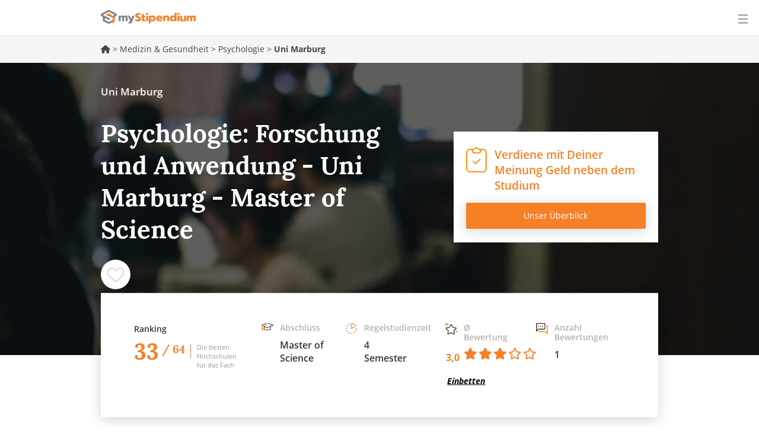

--- FILE ---
content_type: text/html; charset=utf-8
request_url: https://www.mystipendium.de/studium/psychologie/master-psychologie-forschung-anwendung-uni-marburg
body_size: 34967
content:
<!DOCTYPE html>
<html lang="de" dir="ltr" prefix="og: http://ogp.me/ns# article: http://ogp.me/ns/article# book: http://ogp.me/ns/book# profile: http://ogp.me/ns/profile# video: http://ogp.me/ns/video# product: http://ogp.me/ns/product# content: http://purl.org/rss/1.0/modules/content/ dc: http://purl.org/dc/terms/ foaf: http://xmlns.com/foaf/0.1/ rdfs: http://www.w3.org/2000/01/rdf-schema# sioc: http://rdfs.org/sioc/ns# sioct: http://rdfs.org/sioc/types# skos: http://www.w3.org/2004/02/skos/core# xsd: http://www.w3.org/2001/XMLSchema#">
<head>
    <link rel="profile" href="http://www.w3.org/1999/xhtml/vocab" />
    <meta name="viewport" content="width=device-width, initial-scale=1.0">
 <!-- InMobi Choice. Consent Manager Tag v3.0 (for TCF 2.2) -->
<script type="text/javascript" async=true>
(function() {
  var host = window.location.hostname;
  var element = document.createElement('script');
  var firstScript = document.getElementsByTagName('script')[0];
  var url = 'https://cmp.inmobi.com'
    .concat('/choice/', '-Yt9smBmhq455', '/', host, '/choice.js?tag_version=V3');
  var uspTries = 0;
  var uspTriesLimit = 3;
  element.async = true;
  element.type = 'text/javascript';
  element.src = url;

  firstScript.parentNode.insertBefore(element, firstScript);

  function makeStub() {
    var TCF_LOCATOR_NAME = '__tcfapiLocator';
    var queue = [];
    var win = window;
    var cmpFrame;

    function addFrame() {
      var doc = win.document;
      var otherCMP = !!(win.frames[TCF_LOCATOR_NAME]);

      if (!otherCMP) {
        if (doc.body) {
          var iframe = doc.createElement('iframe');

          iframe.style.cssText = 'display:none';
          iframe.name = TCF_LOCATOR_NAME;
          doc.body.appendChild(iframe);
        } else {
          setTimeout(addFrame, 5);
        }
      }
      return !otherCMP;
    }

    function tcfAPIHandler() {
      var gdprApplies;
      var args = arguments;

      if (!args.length) {
        return queue;
      } else if (args[0] === 'setGdprApplies') {
        if (
          args.length > 3 &&
          args[2] === 2 &&
          typeof args[3] === 'boolean'
        ) {
          gdprApplies = args[3];
          if (typeof args[2] === 'function') {
            args[2]('set', true);
          }
        }
      } else if (args[0] === 'ping') {
        var retr = {
          gdprApplies: gdprApplies,
          cmpLoaded: false,
          cmpStatus: 'stub'
        };

        if (typeof args[2] === 'function') {
          args[2](retr);
        }
      } else {
        if(args[0] === 'init' && typeof args[3] === 'object') {
          args[3] = Object.assign(args[3], { tag_version: 'V3' });
        }
        queue.push(args);
      }
    }

    function postMessageEventHandler(event) {
      var msgIsString = typeof event.data === 'string';
      var json = {};

      try {
        if (msgIsString) {
          json = JSON.parse(event.data);
        } else {
          json = event.data;
        }
      } catch (ignore) {}

      var payload = json.__tcfapiCall;

      if (payload) {
        window.__tcfapi(
          payload.command,
          payload.version,
          function(retValue, success) {
            var returnMsg = {
              __tcfapiReturn: {
                returnValue: retValue,
                success: success,
                callId: payload.callId
              }
            };
            if (msgIsString) {
              returnMsg = JSON.stringify(returnMsg);
            }
            if (event && event.source && event.source.postMessage) {
              event.source.postMessage(returnMsg, '*');
            }
          },
          payload.parameter
        );
      }
    }

    while (win) {
      try {
        if (win.frames[TCF_LOCATOR_NAME]) {
          cmpFrame = win;
          break;
        }
      } catch (ignore) {}

      if (win === window.top) {
        break;
      }
      win = win.parent;
    }
    if (!cmpFrame) {
      addFrame();
      win.__tcfapi = tcfAPIHandler;
      win.addEventListener('message', postMessageEventHandler, false);
    }
  };

  makeStub();

  function makeGppStub() {
    const CMP_ID = 10;
    const SUPPORTED_APIS = [
      '2:tcfeuv2',
      '6:uspv1',
      '7:usnatv1',
      '8:usca',
      '9:usvav1',
      '10:uscov1',
      '11:usutv1',
      '12:usctv1'
    ];

    window.__gpp_addFrame = function (n) {
      if (!window.frames[n]) {
        if (document.body) {
          var i = document.createElement("iframe");
          i.style.cssText = "display:none";
          i.name = n;
          document.body.appendChild(i);
        } else {
          window.setTimeout(window.__gpp_addFrame, 10, n);
        }
      }
    };
    window.__gpp_stub = function () {
      var b = arguments;
      __gpp.queue = __gpp.queue || [];
      __gpp.events = __gpp.events || [];

      if (!b.length || (b.length == 1 && b[0] == "queue")) {
        return __gpp.queue;
      }

      if (b.length == 1 && b[0] == "events") {
        return __gpp.events;
      }

      var cmd = b[0];
      var clb = b.length > 1 ? b[1] : null;
      var par = b.length > 2 ? b[2] : null;
      if (cmd === "ping") {
        clb(
          {
            gppVersion: "1.1", // must be “Version.Subversion”, current: “1.1”
            cmpStatus: "stub", // possible values: stub, loading, loaded, error
            cmpDisplayStatus: "hidden", // possible values: hidden, visible, disabled
            signalStatus: "not ready", // possible values: not ready, ready
            supportedAPIs: SUPPORTED_APIS, // list of supported APIs
            cmpId: CMP_ID, // IAB assigned CMP ID, may be 0 during stub/loading
            sectionList: [],
            applicableSections: [-1],
            gppString: "",
            parsedSections: {},
          },
          true
        );
      } else if (cmd === "addEventListener") {
        if (!("lastId" in __gpp)) {
          __gpp.lastId = 0;
        }
        __gpp.lastId++;
        var lnr = __gpp.lastId;
        __gpp.events.push({
          id: lnr,
          callback: clb,
          parameter: par,
        });
        clb(
          {
            eventName: "listenerRegistered",
            listenerId: lnr, // Registered ID of the listener
            data: true, // positive signal
            pingData: {
              gppVersion: "1.1", // must be “Version.Subversion”, current: “1.1”
              cmpStatus: "stub", // possible values: stub, loading, loaded, error
              cmpDisplayStatus: "hidden", // possible values: hidden, visible, disabled
              signalStatus: "not ready", // possible values: not ready, ready
              supportedAPIs: SUPPORTED_APIS, // list of supported APIs
              cmpId: CMP_ID, // list of supported APIs
              sectionList: [],
              applicableSections: [-1],
              gppString: "",
              parsedSections: {},
            },
          },
          true
        );
      } else if (cmd === "removeEventListener") {
        var success = false;
        for (var i = 0; i < __gpp.events.length; i++) {
          if (__gpp.events[i].id == par) {
            __gpp.events.splice(i, 1);
            success = true;
            break;
          }
        }
        clb(
          {
            eventName: "listenerRemoved",
            listenerId: par, // Registered ID of the listener
            data: success, // status info
            pingData: {
              gppVersion: "1.1", // must be “Version.Subversion”, current: “1.1”
              cmpStatus: "stub", // possible values: stub, loading, loaded, error
              cmpDisplayStatus: "hidden", // possible values: hidden, visible, disabled
              signalStatus: "not ready", // possible values: not ready, ready
              supportedAPIs: SUPPORTED_APIS, // list of supported APIs
              cmpId: CMP_ID, // CMP ID
              sectionList: [],
              applicableSections: [-1],
              gppString: "",
              parsedSections: {},
            },
          },
          true
        );
      } else if (cmd === "hasSection") {
        clb(false, true);
      } else if (cmd === "getSection" || cmd === "getField") {
        clb(null, true);
      }
      //queue all other commands
      else {
        __gpp.queue.push([].slice.apply(b));
      }
    };
    window.__gpp_msghandler = function (event) {
      var msgIsString = typeof event.data === "string";
      try {
        var json = msgIsString ? JSON.parse(event.data) : event.data;
      } catch (e) {
        var json = null;
      }
      if (typeof json === "object" && json !== null && "__gppCall" in json) {
        var i = json.__gppCall;
        window.__gpp(
          i.command,
          function (retValue, success) {
            var returnMsg = {
              __gppReturn: {
                returnValue: retValue,
                success: success,
                callId: i.callId,
              },
            };
            event.source.postMessage(msgIsString ? JSON.stringify(returnMsg) : returnMsg, "*");
          },
          "parameter" in i ? i.parameter : null,
          "version" in i ? i.version : "1.1"
        );
      }
    };
    if (!("__gpp" in window) || typeof window.__gpp !== "function") {
      window.__gpp = window.__gpp_stub;
      window.addEventListener("message", window.__gpp_msghandler, false);
      window.__gpp_addFrame("__gppLocator");
    }
  };

  makeGppStub();

  var uspStubFunction = function() {
    var arg = arguments;
    if (typeof window.__uspapi !== uspStubFunction) {
      setTimeout(function() {
        if (typeof window.__uspapi !== 'undefined') {
          window.__uspapi.apply(window.__uspapi, arg);
        }
      }, 500);
    }
  };

  var checkIfUspIsReady = function() {
    uspTries++;
    if (window.__uspapi === uspStubFunction && uspTries < uspTriesLimit) {
      console.warn('USP is not accessible');
    } else {
      clearInterval(uspInterval);
    }
  };

  if (typeof window.__uspapi === 'undefined') {
    window.__uspapi = uspStubFunction;
    var uspInterval = setInterval(checkIfUspIsReady, 6000);
  }
})();
</script>
<!-- End InMobi Choice. Consent Manager Tag v3.0 (for TCF 2.2) -->
    <!--[if IE]><![endif]-->
<link rel="preload" href="/sites/all/themes/mystipendium/images/icons/ico-checkpad.svg" as="image" type="image/svg+xml" />
<link rel="preload" href="/sites/all/themes/mystipendium/images/login.svg" as="image" type="image/svg+xml" />
<link rel="preload" href="/sites/all/themes/mystipendium/images/icons/academichat.svg" as="image" type="image/svg+xml" />
<link rel="preload" href="/sites/all/themes/mystipendium/images/icons/bill.svg" as="image" type="image/svg+xml" />
<link rel="preload" href="/sites/all/themes/mystipendium/images/icons/calendar.svg" as="image" type="image/svg+xml" />
<link rel="preload" href="/sites/all/themes/mystipendium/images/icons/chat.svg" as="image" type="image/svg+xml" />
<link rel="preload" href="/sites/all/themes/mystipendium/images/icons/clock.svg" as="image" type="image/svg+xml" />
<link rel="preload" href="/sites/all/themes/mystipendium/images/icons/creditpoints.svg" as="image" type="image/svg+xml" />
<link rel="preload" href="/sites/all/themes/mystipendium/images/icons/timer.svg" as="image" type="image/svg+xml" />
<link rel="preload" href="/sites/all/themes/mystipendium/images/icons/mappin.svg" as="image" type="image/svg+xml" />
<link rel="preload" href="/sites/all/themes/mystipendium/images/default-bg-ranking-mobile.jpg" as="image" type="image/jpg" />
<link rel="preload" href="/sites/all/themes/mystipendium/images/default-bg-ranking-tablet.jpg" as="image" type="image/jpg" />
<link rel="preload" href="/sites/all/themes/mystipendium/images/default-bg-ranking-desk.jpg" as="image" type="image/jpg" />
<link rel="preload" href="/sites/all/themes/mystipendium/images/default-bg-ranking.jpg" as="image" type="image/jpg" />
<link rel="preload" href="/sites/all/themes/mystipendium/images/studiengang-bg-768.jpg" as="image" type="image/jpg" />
<link rel="preload" href="/sites/all/themes/mystipendium/images/studiengang-bg-992.jpg" as="image" type="image/jpg" />
<link rel="preload" href="/sites/all/themes/mystipendium/images/studiengang-bg-1340.jpg" as="image" type="image/jpg" />
<link rel="preload" href="/sites/all/themes/mystipendium/images/studiengang-bg.jpg" as="image" type="image/jpg" />
<link rel="dns-prefetch" href="//cdnjs.cloudflare.com" />
<link rel="preconnect" href="//cdnjs.cloudflare.com" />
<link rel="dns-prefetch" href="//cdn.jsdelivr.net" />
<link rel="preconnect" href="//cdn.jsdelivr.net" />
<link rel="dns-prefetch" href="//languages" />
<link rel="preconnect" href="//languages" />
<meta http-equiv="Content-Type" content="text/html; charset=utf-8" />
<meta name="description" content="Studiengang: Psychologie: Forschung und Anwendung (Vollzeitstudium) - Hochschule: Uni Marburg - Abschluss: Master of Science - Regelstudienzeit: 4 Semester / 120 ECTS Punkte" />
<meta property="og:description" content="Studiengang: Psychologie: Forschung und Anwendung (Vollzeitstudium) - Hochschule: Uni Marburg - Abschluss: Master of Science - Regelstudienzeit: 4 Semester / 120 ECTS Punkte" />
<link rel="apple-touch-icon" sizes="180x180" href="/sites/default/files/favicons/apple-touch-icon.png"/>
<link rel="icon" type="image/png" sizes="32x32" href="/sites/default/files/favicons/favicon-32x32.png"/>
<link rel="icon" type="image/png" sizes="16x16" href="/sites/default/files/favicons/favicon-16x16.png"/>
<link rel="manifest" href="/sites/default/files/favicons/manifest.json"/>
<link rel="mask-icon" href="/sites/default/files/favicons/safari-pinned-tab.svg" color="#5bbad5"/>
<meta name="theme-color" content="#ffffff"/>
<meta about="/hochschulen/uni-marburg" typeof="skos:Concept" property="rdfs:label skos:prefLabel" content="Uni Marburg" />
<link rel="shortcut icon" href="https://www.mystipendium.de/sites/default/files/favicon.png" type="image/png" />
<script type="application/ld+json">{
    "@context": "http://schema.org",
    "@graph": [
        {
            "@type": "Course",
            "name": "Psychologie: Forschung und Anwendung - Uni Marburg - Master of Science",
            "courseCode": "Psychologie: Forschung und Anwendung",
            "description": "Studiengang: Psychologie: Forschung und Anwendung (Vollzeitstudium) - Hochschule: Uni Marburg - Abschluss: Master of Science - Regelstudienzeit: 4 Semester / 120 ECTS Punkte",
            "coursePrerequisites": "Eignungsprüfung",
            "educationalCredentialAwarded": "Master of Science",
            "provider": {
                "@type": "Organization",
                "@id": "https://www.mystipendium.de/hochschulen/uni-marburg",
                "name": "Uni Marburg",
                "url": "https://www.mystipendium.de/hochschulen/uni-marburg"
            },
            "mainEntityOfPage": {
                "@type": "WebPage",
                "url": "https://www.mystipendium.de/studium/psychologie/master-psychologie-forschung-anwendung-uni-marburg"
            },
            "hasCourseInstance": {
                "@type": "CourseInstance",
                "courseMode": [
                    "Onsite"
                ],
                "courseWorkload": "P140D",
                "location": "Uni Marburg"
            },
            "offers": {
                "@type": "Offer",
                "price": "",
                "priceCurrency": "EUR",
                "category": "course"
            }
        }
    ]
}</script>
<meta name="generator" content="Drupal 7 (https://www.drupal.org)" />
<link rel="canonical" href="https://www.mystipendium.de/studium/psychologie/master-psychologie-forschung-anwendung-uni-marburg" />
<link rel="shortlink" href="https://www.mystipendium.de/node/41900" />
<meta property="og:site_name" content="myStipendium" />
<meta property="og:type" content="article" />
<meta property="og:url" content="https://www.mystipendium.de/studium/psychologie/master-psychologie-forschung-anwendung-uni-marburg" />
<meta property="og:title" content="Psychologie: Forschung und Anwendung - Uni Marburg - Master of Science" />
<meta property="og:updated_time" content="2023-06-06T08:29:50+02:00" />
<meta property="article:published_time" content="2023-06-06T08:29:50+02:00" />
<meta property="article:modified_time" content="2023-06-06T08:29:50+02:00" />
      <title>Psychologie: Forschung und Anwendung - Uni Marburg - Master of Science | myStipendium</title>
  <link rel="preload" href="/sites/all/themes/mystipendium/bootstrap/assets/fonts/mystipendium/lora/Lora-Bold.woff2" as="font" type="font/woff2" crossorigin>
  <link rel="preload" href="/sites/all/themes/mystipendium/bootstrap/assets/fonts/mystipendium/OpenSans/opensans.woff2" as="font" type="font/woff2" crossorigin>
  <link rel="preload" href="/sites/all/themes/mystipendium/bootstrap/assets/fonts/mystipendium/raleway-regular-webfont.woff2" as="font" type="font/woff2" crossorigin>
  <link rel="preload" href="/sites/all/themes/mystipendium/bootstrap/assets/fonts/bootstrap/glyphicons-halflings-regular.woff2" as="font" type="font/woff2" crossorigin>
  <style>.container{margin-right:auto;margin-left:auto;padding-left:15px;padding-right:15px}.container:before,.container:after{content:" ";display:table}.container:after{clear:both}@media (min-width: 768px){.container{width:750px}}@media (min-width: 992px){.container{width:970px}}@media (min-width: 1200px){.container{width:1170px}}.container-fluid{margin-right:auto;margin-left:auto;padding-left:15px;padding-right:15px}.container-fluid:before,.container-fluid:after{content:" ";display:table}.container-fluid:after{clear:both}.row{margin-left:-15px;margin-right:-15px}.row:before,.row:after{content:" ";display:table}.row:after{clear:both}.col-xs-1,.col-sm-1,.col-md-1,.col-lg-1,.col-xs-2,.col-sm-2,.col-md-2,.col-lg-2,.col-xs-3,.col-sm-3,.col-md-3,.col-lg-3,.col-xs-4,.col-sm-4,.col-md-4,.col-lg-4,.col-xs-5,.col-sm-5,.col-md-5,.col-lg-5,.col-xs-6,.col-sm-6,.col-md-6,.col-lg-6,.col-xs-7,.col-sm-7,.col-md-7,.col-lg-7,.col-xs-8,.col-sm-8,.col-md-8,.col-lg-8,.col-xs-9,.col-sm-9,.col-md-9,.col-lg-9,.col-xs-10,.col-sm-10,.col-md-10,.col-lg-10,.col-xs-11,.col-sm-11,.col-md-11,.col-lg-11,.col-xs-12,.col-sm-12,.col-md-12,.col-lg-12{position:relative;min-height:1px;padding-left:15px;padding-right:15px}.col-xs-1,.col-xs-2,.col-xs-3,.col-xs-4,.col-xs-5,.col-xs-6,.col-xs-7,.col-xs-8,.col-xs-9,.col-xs-10,.col-xs-11,.col-xs-12{float:left}.col-xs-1{width:8.3333333333%}.col-xs-2{width:16.6666666667%}.col-xs-3{width:25%}.col-xs-4{width:33.3333333333%}.col-xs-5{width:41.6666666667%}.col-xs-6{width:50%}.col-xs-7{width:58.3333333333%}.col-xs-8{width:66.6666666667%}.col-xs-9{width:75%}.col-xs-10{width:83.3333333333%}.col-xs-11{width:91.6666666667%}.col-xs-12{width:100%}.col-xs-pull-0{right:auto}.col-xs-pull-1{right:8.3333333333%}.col-xs-pull-2{right:16.6666666667%}.col-xs-pull-3{right:25%}.col-xs-pull-4{right:33.3333333333%}.col-xs-pull-5{right:41.6666666667%}.col-xs-pull-6{right:50%}.col-xs-pull-7{right:58.3333333333%}.col-xs-pull-8{right:66.6666666667%}.col-xs-pull-9{right:75%}.col-xs-pull-10{right:83.3333333333%}.col-xs-pull-11{right:91.6666666667%}.col-xs-pull-12{right:100%}.col-xs-push-0{left:auto}.col-xs-push-1{left:8.3333333333%}.col-xs-push-2{left:16.6666666667%}.col-xs-push-3{left:25%}.col-xs-push-4{left:33.3333333333%}.col-xs-push-5{left:41.6666666667%}.col-xs-push-6{left:50%}.col-xs-push-7{left:58.3333333333%}.col-xs-push-8{left:66.6666666667%}.col-xs-push-9{left:75%}.col-xs-push-10{left:83.3333333333%}.col-xs-push-11{left:91.6666666667%}.col-xs-push-12{left:100%}.col-xs-offset-0{margin-left:0%}.col-xs-offset-1{margin-left:8.3333333333%}.col-xs-offset-2{margin-left:16.6666666667%}.col-xs-offset-3{margin-left:25%}.col-xs-offset-4{margin-left:33.3333333333%}.col-xs-offset-5{margin-left:41.6666666667%}.col-xs-offset-6{margin-left:50%}.col-xs-offset-7{margin-left:58.3333333333%}.col-xs-offset-8{margin-left:66.6666666667%}.col-xs-offset-9{margin-left:75%}.col-xs-offset-10{margin-left:83.3333333333%}.col-xs-offset-11{margin-left:91.6666666667%}.col-xs-offset-12{margin-left:100%}@media (min-width: 768px){.col-sm-1,.col-sm-2,.col-sm-3,.col-sm-4,.col-sm-5,.col-sm-6,.col-sm-7,.col-sm-8,.col-sm-9,.col-sm-10,.col-sm-11,.col-sm-12{float:left}.col-sm-1{width:8.3333333333%}.col-sm-2{width:16.6666666667%}.col-sm-3{width:25%}.col-sm-4{width:33.3333333333%}.col-sm-5{width:41.6666666667%}.col-sm-6{width:50%}.col-sm-7{width:58.3333333333%}.col-sm-8{width:66.6666666667%}.col-sm-9{width:75%}.col-sm-10{width:83.3333333333%}.col-sm-11{width:91.6666666667%}.col-sm-12{width:100%}.col-sm-pull-0{right:auto}.col-sm-pull-1{right:8.3333333333%}.col-sm-pull-2{right:16.6666666667%}.col-sm-pull-3{right:25%}.col-sm-pull-4{right:33.3333333333%}.col-sm-pull-5{right:41.6666666667%}.col-sm-pull-6{right:50%}.col-sm-pull-7{right:58.3333333333%}.col-sm-pull-8{right:66.6666666667%}.col-sm-pull-9{right:75%}.col-sm-pull-10{right:83.3333333333%}.col-sm-pull-11{right:91.6666666667%}.col-sm-pull-12{right:100%}.col-sm-push-0{left:auto}.col-sm-push-1{left:8.3333333333%}.col-sm-push-2{left:16.6666666667%}.col-sm-push-3{left:25%}.col-sm-push-4{left:33.3333333333%}.col-sm-push-5{left:41.6666666667%}.col-sm-push-6{left:50%}.col-sm-push-7{left:58.3333333333%}.col-sm-push-8{left:66.6666666667%}.col-sm-push-9{left:75%}.col-sm-push-10{left:83.3333333333%}.col-sm-push-11{left:91.6666666667%}.col-sm-push-12{left:100%}.col-sm-offset-0{margin-left:0%}.col-sm-offset-1{margin-left:8.3333333333%}.col-sm-offset-2{margin-left:16.6666666667%}.col-sm-offset-3{margin-left:25%}.col-sm-offset-4{margin-left:33.3333333333%}.col-sm-offset-5{margin-left:41.6666666667%}.col-sm-offset-6{margin-left:50%}.col-sm-offset-7{margin-left:58.3333333333%}.col-sm-offset-8{margin-left:66.6666666667%}.col-sm-offset-9{margin-left:75%}.col-sm-offset-10{margin-left:83.3333333333%}.col-sm-offset-11{margin-left:91.6666666667%}.col-sm-offset-12{margin-left:100%}}@media (min-width: 992px){.col-md-1,.col-md-2,.col-md-3,.col-md-4,.col-md-5,.col-md-6,.col-md-7,.col-md-8,.col-md-9,.col-md-10,.col-md-11,.col-md-12{float:left}.col-md-1{width:8.3333333333%}.col-md-2{width:16.6666666667%}.col-md-3{width:25%}.col-md-4{width:33.3333333333%}.col-md-5{width:41.6666666667%}.col-md-6{width:50%}.col-md-7{width:58.3333333333%}.col-md-8{width:66.6666666667%}.col-md-9{width:75%}.col-md-10{width:83.3333333333%}.col-md-11{width:91.6666666667%}.col-md-12{width:100%}.col-md-pull-0{right:auto}.col-md-pull-1{right:8.3333333333%}.col-md-pull-2{right:16.6666666667%}.col-md-pull-3{right:25%}.col-md-pull-4{right:33.3333333333%}.col-md-pull-5{right:41.6666666667%}.col-md-pull-6{right:50%}.col-md-pull-7{right:58.3333333333%}.col-md-pull-8{right:66.6666666667%}.col-md-pull-9{right:75%}.col-md-pull-10{right:83.3333333333%}.col-md-pull-11{right:91.6666666667%}.col-md-pull-12{right:100%}.col-md-push-0{left:auto}.col-md-push-1{left:8.3333333333%}.col-md-push-2{left:16.6666666667%}.col-md-push-3{left:25%}.col-md-push-4{left:33.3333333333%}.col-md-push-5{left:41.6666666667%}.col-md-push-6{left:50%}.col-md-push-7{left:58.3333333333%}.col-md-push-8{left:66.6666666667%}.col-md-push-9{left:75%}.col-md-push-10{left:83.3333333333%}.col-md-push-11{left:91.6666666667%}.col-md-push-12{left:100%}.col-md-offset-0{margin-left:0%}.col-md-offset-1{margin-left:8.3333333333%}.col-md-offset-2{margin-left:16.6666666667%}.col-md-offset-3{margin-left:25%}.col-md-offset-4{margin-left:33.3333333333%}.col-md-offset-5{margin-left:41.6666666667%}.col-md-offset-6{margin-left:50%}.col-md-offset-7{margin-left:58.3333333333%}.col-md-offset-8{margin-left:66.6666666667%}.col-md-offset-9{margin-left:75%}.col-md-offset-10{margin-left:83.3333333333%}.col-md-offset-11{margin-left:91.6666666667%}.col-md-offset-12{margin-left:100%}}@media (min-width: 1200px){.col-lg-1,.col-lg-2,.col-lg-3,.col-lg-4,.col-lg-5,.col-lg-6,.col-lg-7,.col-lg-8,.col-lg-9,.col-lg-10,.col-lg-11,.col-lg-12{float:left}.col-lg-1{width:8.3333333333%}.col-lg-2{width:16.6666666667%}.col-lg-3{width:25%}.col-lg-4{width:33.3333333333%}.col-lg-5{width:41.6666666667%}.col-lg-6{width:50%}.col-lg-7{width:58.3333333333%}.col-lg-8{width:66.6666666667%}.col-lg-9{width:75%}.col-lg-10{width:83.3333333333%}.col-lg-11{width:91.6666666667%}.col-lg-12{width:100%}.col-lg-pull-0{right:auto}.col-lg-pull-1{right:8.3333333333%}.col-lg-pull-2{right:16.6666666667%}.col-lg-pull-3{right:25%}.col-lg-pull-4{right:33.3333333333%}.col-lg-pull-5{right:41.6666666667%}.col-lg-pull-6{right:50%}.col-lg-pull-7{right:58.3333333333%}.col-lg-pull-8{right:66.6666666667%}.col-lg-pull-9{right:75%}.col-lg-pull-10{right:83.3333333333%}.col-lg-pull-11{right:91.6666666667%}.col-lg-pull-12{right:100%}.col-lg-push-0{left:auto}.col-lg-push-1{left:8.3333333333%}.col-lg-push-2{left:16.6666666667%}.col-lg-push-3{left:25%}.col-lg-push-4{left:33.3333333333%}.col-lg-push-5{left:41.6666666667%}.col-lg-push-6{left:50%}.col-lg-push-7{left:58.3333333333%}.col-lg-push-8{left:66.6666666667%}.col-lg-push-9{left:75%}.col-lg-push-10{left:83.3333333333%}.col-lg-push-11{left:91.6666666667%}.col-lg-push-12{left:100%}.col-lg-offset-0{margin-left:0%}.col-lg-offset-1{margin-left:8.3333333333%}.col-lg-offset-2{margin-left:16.6666666667%}.col-lg-offset-3{margin-left:25%}.col-lg-offset-4{margin-left:33.3333333333%}.col-lg-offset-5{margin-left:41.6666666667%}.col-lg-offset-6{margin-left:50%}.col-lg-offset-7{margin-left:58.3333333333%}.col-lg-offset-8{margin-left:66.6666666667%}.col-lg-offset-9{margin-left:75%}.col-lg-offset-10{margin-left:83.3333333333%}.col-lg-offset-11{margin-left:91.6666666667%}.col-lg-offset-12{margin-left:100%}}.c-header #block-superfish-1 .sf-accordion-toggle a,.c-header #block-superfish-1 .sf-accordion-toggle a.sf-expanded{display:none}
</style>
  <style>
/* <![CDATA[ */
.dtable{display:table;width:100%;min-height:inherit;}.dtcell{display:table-cell;vertical-align:middle;}@media screen and (min-width:768px){.dtable-tablet{display:table;width:100%;min-height:inherit;}}@media screen and (min-width:768px){.dtcell-tablet{display:table-cell;vertical-align:middle;}}.page-hero{background-size:contain;padding:35px 15px 82px;background-position:50% 50%;background-repeat:no-repeat no-repeat;background-position:50%;background-repeat:no-repeat;min-height:auto;}@media screen and (min-width:992px){.page-hero{min-height:350px;padding:35px 15px 108px;}}.page-hero .page-subtitle{color:rgb(255,255,255);font-size:14px;line-height:normal;display:block;margin-bottom:30px;font-weight:600;color:#fff;}@media screen and (min-width:992px){.page-hero .page-subtitle{font-size:17px;margin-bottom:32px;}}.page-hero .page-header,.page-hero h1{font-family:lora,Helvetica,Arial,sans-serif;color:rgb(255,255,255);font-weight:700;font-size:26px;line-height:normal;margin-bottom:37px;padding:0px;border:none;}@media screen and (min-width:992px){.page-hero .page-header,.page-hero h1{font-size:42px;margin-bottom:24px;}}.page-hero .column{min-height:auto;}@media screen and (min-width:992px){.page-hero .column{min-height:350px;}}.overlay-box{display:block;width:100%;border-top-left-radius:0px;border-top-right-radius:0px;border-bottom-right-radius:0px;border-bottom-left-radius:0px;border:none;background-color:rgb(255,255,255);position:relative;-webkit-transform:translateY(-30px);background-position:initial initial;background-repeat:initial initial;border-radius:0;background:#fff;transform:translateY(-30px);}@media screen and (min-width:768px){.overlay-box{-webkit-box-shadow:rgba(0,0,0,0.0901961) 0px 4px 21px;box-shadow:rgba(0,0,0,0.0901961) 0px 4px 21px;-webkit-transform:translateY(-50%);padding:15px;}}@media screen and (min-width:992px){.overlay-box{padding:30px;}}@media screen and (min-width:1200px){.overlay-box{padding:50px 56px;}}@media screen and (min-width:768px){.overlay-box .iconStrip{padding-top:0px;padding-bottom:0px;background-position:0px 0px;}}html{font-family:sans-serif;-ms-text-size-adjust:100%;-webkit-text-size-adjust:100%;font-size:10px;-webkit-tap-highlight-color:rgba(0,0,0,0);overflow-y:scroll;}body{margin:0px;margin:0;font-family:open_sansregular,Helvetica,Arial,sans-serif;font-size:17px;line-height:1.428571429;color:#474747;background-color:#fff;-webkit-font-smoothing:antialiased;position:relative;}article,header,nav,section{display:block;}a{background-color:transparent;color:#f68026;text-decoration:none;}strong{font-weight:700;}h1{font-size:2em;margin:0.67em 0px;}img{border:0px;border:0;vertical-align:middle;}@media print{*{background-color:transparent;color:rgb(0,0,0);-webkit-box-shadow:none;box-shadow:none;text-shadow:none;background-position:initial initial;background-repeat:initial initial;}a{text-decoration:underline;}a[href]::after{content:' (',attr(href),')';}a[href^="#"]::after{content:'';}img{page-break-inside:avoid;max-width:100%!important;}img{max-width:100%;max-width:100%!important;}h3,p{orphans:3;widows:3;}h3{page-break-after:avoid;}.navbar{display:none;}}*{box-sizing:border-box;-webkit-box-sizing:border-box;}html{font-size:10px;-webkit-tap-highlight-color:rgba(0,0,0,0);font-family:sans-serif;-ms-text-size-adjust:100%;-webkit-text-size-adjust:100%;-webkit-tap-highlight-color:rgba(0,0,0,0);overflow-y:scroll;}body{font-family:open_sansregular,Helvetica,Arial,sans-serif;font-size:17px;line-height:1.428571429;color:rgb(71,71,71);background-color:rgb(255,255,255);margin:0;font-family:open_sansregular,Helvetica,Arial,sans-serif;color:#474747;background-color:#fff;-webkit-font-smoothing:antialiased;position:relative;}a{color:rgb(246,128,38);text-decoration:none;background-color:transparent;color:#f68026;}img{vertical-align:middle;border:0;}h1,h3,h4{font-family:inherit;font-weight:700;line-height:1.1;color:inherit;}h1,h3{margin-top:24px;margin-bottom:12px;}h4{margin-top:12px;margin-bottom:12px;}h1{font-size:45px;}h3{font-size:24px;}h4{font-size:22px;}p{margin:0px 0px 12px;margin:0 0 12px;}.page-header{padding-bottom:11px;margin:48px 0px 24px;border-bottom-width:1px;border-bottom-style:solid;border-bottom-color:rgb(238,238,238);margin:48px 0 24px;border-bottom:1px solid #eee;margin-top:0;}ol,ul{margin-top:0px;margin-bottom:12px;margin-top:0;}ol ol,ul ol,ul ul{margin-bottom:0px;}.container{margin-right:auto;margin-left:auto;padding-left:15px;padding-right:15px;}.container::after,.container::before{content:' ';display:table;}.container::after{clear:both;}@media (min-width:768px){.container{width:750px;}}@media (min-width:992px){.container{width:970px;}}@media (min-width:1340px){.container{width:1310px;}}.container-fluid{margin-right:auto;margin-left:auto;padding-left:15px;padding-right:15px;}.container-fluid::after,.container-fluid::before{content:' ';display:table;}.container-fluid::after{clear:both;}.row{margin-left:-15px;margin-right:-15px;}.row::after,.row::before{content:' ';display:table;}.row::after{clear:both;}.col-md-3,.col-md-5,.col-md-7,.col-md-9,.col-sm-3,.col-xs-12{position:relative;min-height:1px;padding-left:15px;padding-right:15px;}.col-xs-12{float:left;}.col-xs-12{width:100%;}@media (min-width:768px){.col-sm-3{float:left;}.col-sm-3{width:25%;}}@media (min-width:992px){.col-md-3,.col-md-5,.col-md-7,.col-md-9{float:left;}.col-md-3{width:25%;}.col-md-5{width:41.6666666667%;}.col-md-7{width:58.3333333333%;}.col-md-9{width:75%;}}.btn{display:inline-block;margin-bottom:0px;font-weight:400;text-align:center;vertical-align:middle;cursor:pointer;background-image:none;border:1px solid transparent;white-space:nowrap;padding:6px 12px;font-size:17px;line-height:1.428571429;border-top-left-radius:0px;border-top-right-radius:0px;border-bottom-right-radius:0px;border-bottom-left-radius:0px;-webkit-user-select:none;margin-bottom:0;-ms-touch-action:manipulation;touch-action:manipulation;border-radius:0;-moz-user-select:none;-ms-user-select:none;user-select:none;}.collapse{display:none;}.nav{margin-bottom:0px;padding-left:0px;list-style:none;margin-bottom:0;padding-left:0;}.nav::after,.nav::before{content:' ';display:table;}.nav::after{clear:both;}.nav > li{position:relative;display:block;}.nav > li > a{position:relative;display:block;padding:10px 15px;}.navbar{position:relative;min-height:50px;margin-bottom:24px;border:1px solid transparent;}.navbar::after,.navbar::before{content:' ';display:table;}.navbar::after{clear:both;}@media (min-width:768px){.navbar{border-top-left-radius:10px;border-top-right-radius:10px;border-bottom-right-radius:10px;border-bottom-left-radius:10px;}}.navbar-header::after,.navbar-header::before{content:' ';display:table;}.navbar-header::after{clear:both;}@media (min-width:768px){.navbar-header{float:left;}}.navbar-collapse{overflow-x:visible;padding-right:15px;padding-left:15px;border-top-width:1px;border-top-style:solid;border-top-color:transparent;-webkit-box-shadow:rgba(255,255,255,0.0980392) 0px 1px 0px inset;box-shadow:rgba(255,255,255,0.0980392) 0px 1px 0px inset;border-top:1px solid transparent;-webkit-box-shadow:inset 0 1px 0 hsla(0,0%,100%,.1);box-shadow:inset 0 1px 0 hsla(0,0%,100%,.1);-webkit-overflow-scrolling:touch;}.navbar-collapse::after,.navbar-collapse::before{content:' ';display:table;}.navbar-collapse::after{clear:both;}@media (min-width:768px){.navbar-collapse{width:auto;border-top-width:0px;-webkit-box-shadow:none;box-shadow:none;}.navbar-collapse.collapse{padding-bottom:0px;display:block;height:auto;overflow:visible;}}.container > .navbar-collapse,.container > .navbar-header{margin-right:-15px;margin-left:-15px;}@media (min-width:768px){.container > .navbar-collapse,.container > .navbar-header{margin-right:0px;margin-left:0px;}}.navbar-nav{margin:6.5px -15px;}.navbar-nav > li > a{padding-top:10px;padding-bottom:10px;line-height:24px;}@media (min-width:768px){.navbar-nav{float:left;margin:0px;}.navbar-nav > li{float:left;}.navbar-nav > li > a{padding-top:13px;padding-bottom:13px;}}.navbar-btn{margin-top:6px;margin-bottom:6px;}.alert{padding:15px;margin-bottom:24px;border:1px solid transparent;border-top-left-radius:10px;border-top-right-radius:10px;border-bottom-right-radius:10px;border-bottom-left-radius:10px;border-radius:10px;}.alert h4{margin-top:0px;color:inherit;margin-top:0;}.alert-dismissible{padding-right:35px;}.alert-dismissible .close{position:relative;top:-2px;right:-21px;color:inherit;}.alert-danger{background-color:rgb(242,222,222);border-color:rgb(235,204,209);color:rgb(169,68,66);background-color:#f2dede;border-color:#ebccd1;color:#a94442;}.close{float:right;font-size:25.5px;font-weight:700;line-height:1;color:rgb(0,0,0);text-shadow:rgb(255,255,255) 0px 1px 0px;opacity:0.2;color:#000;text-shadow:0 1px 0 #fff;opacity:.2;filter:alpha(opacity=20);}.clearfix::after,.clearfix::before{content:' ';display:table;}.clearfix::after{clear:both;}.pull-left{float:left;float:left!important;}.visible-xs-block{display:none;}@media (max-width:767px){.visible-xs-block{display:block;}}@media (max-width:767px){.hidden-xs{display:none;}}@media (max-width:991px) and (min-width:768px){.hidden-sm,.node-type-studiengang .overlay-box .ranking-item .subtitle{display:none;}}@media (max-width:1339px) and (min-width:992px){.hidden-md{display:none;}}@media (min-width:1340px){.hidden-lg{display:none;}}.banner .wrapper-buttons .btn.speichern,.node-type-studiengang .wrapper-page-header .wrapper-buttons .btn.speichern{padding:0px;margin:0px;border:none;}.banner .wrapper-buttons .btn.speichern a,.node-type-studiengang .wrapper-page-header .wrapper-buttons .btn.speichern a{display:inline-block;width:50px;height:50px;background-color:rgb(255,255,255);border-top-left-radius:50%;border-top-right-radius:50%;border-bottom-right-radius:50%;border-bottom-left-radius:50%;position:relative;color:rgb(228,227,228);transition:all 0.2s ease-in-out;-webkit-transition:all 0.2s ease-in-out;}.banner .wrapper-buttons .btn.speichern a::before,.node-type-studiengang .wrapper-page-header .wrapper-buttons .btn.speichern a::before{font-style:normal;font-variant:normal;line-height:1;font-family:'Font Awesome 5 Free';text-rendering:auto;-webkit-font-smoothing:antialiased;content:;font-weight:400;font-size:30px;padding:0px 1px;position:relative;top:11px;}.blurb{display:block;background-color:rgb(255,255,255);padding:17px 20px;color:rgb(246,128,38);text-align:left;font-weight:600;font-size:16px;max-width:100%;background-color:#fff;color:#f68026;}@media screen and (min-width:992px){.blurb{font-size:19px;padding:26px 21px 23px;margin-left:auto;width:345px;}}.blurb p{margin:0px;padding-left:40px;background-image:url(/sites/all/themes/mystipendium/images/icons/ico-checkpad.svg);background-size:30px;line-height:20px;text-align:left;min-height:40px;background-position:0px 0px;background-repeat:no-repeat no-repeat;margin:0;background-size:30px auto;background-repeat:no-repeat;background-position:0 0;}@media screen and (min-width:992px){.blurb p{margin-bottom:16px;padding-left:48px;background-size:35px;line-height:normal;}}.blurb img{width:21px;height:auto;padding-left:5px;position:relative;left:0px;display:inline-block;transition:-webkit-transform 0.2s ease-in-out;-webkit-transition:-webkit-transform 0.2s ease-in-out;left:0;-webkit-transition:transform .2s ease-in-out;-webkit-transition:-webkit-transform .2s ease-in-out;transition:-webkit-transform .2s ease-in-out;transition:transform .2s ease-in-out;transition:transform .2s ease-in-out,-webkit-transform .2s ease-in-out;}.blurb div.cta{background-color:rgb(246,128,38);display:block;width:100%;-webkit-box-shadow:rgba(0,0,0,0.156863) 0px 4px 21px;box-shadow:rgba(0,0,0,0.156863) 0px 4px 21px;border-top-left-radius:2px;border-top-right-radius:2px;border-bottom-right-radius:2px;border-bottom-left-radius:2px;padding:12px 15px;color:rgb(255,255,255);font-weight:400;font-size:14px;text-align:center;border:none;transition:all 0.2s ease-in-out;-webkit-transition:all 0.2s ease-in-out;background-position:initial initial;background-repeat:initial initial;background:#f68026;-webkit-box-shadow:0 4px 21px rgba(0,0,0,.16);box-shadow:0 4px 21px rgba(0,0,0,.16);border-radius:2px;color:#fff;-webkit-transition:all .2s ease-in-out;transition:all .2s ease-in-out;}.blurb.bordered{border:1px solid rgb(246,128,38);padding:16px 20px;font-size:12px;border:1px solid #f68026;}@media screen and (min-width:992px){.blurb.bordered{padding:16px 20px;font-size:16px;}}.blurb.bordered p{padding-left:30px;background-size:20px;background-size:20px auto;}@media screen and (min-width:992px){.blurb.bordered p{padding-left:40px;background-size:30px;}}body{-webkit-font-smoothing:antialiased;position:relative;margin:0;font-family:open_sansregular,Helvetica,Arial,sans-serif;font-size:17px;line-height:1.428571429;color:#474747;background-color:#fff;}@media (max-width:767px){body{font-size:14px;}}body,html{height:100%;margin:0px;margin:0;}.main-container{min-height:100%;margin-bottom:-350px;margin-bottom:-350px!important;}.element-invisible{margin:0px;padding:0px;width:1px;margin:0;padding:0;}.navbar .logo{margin-right:-15px;padding-left:15px;padding-right:15px;}@media screen and (min-width:768px){.navbar .logo{margin-right:0px;padding-left:0px;}}@media screen and (max-width:768px){.navbar .logo img{width:160px;}}ul.secondary{float:left;}@media screen and (min-width:768px){ul.secondary{float:right;}}.page-header{margin-top:0px;padding-bottom:11px;margin:48px 0 24px;border-bottom:1px solid #eee;margin-top:0;}@media (max-width:991px){.page-header{font-size:38px;}}@media (max-width:543px){.page-header{font-size:28px;}}.region-sidebar-second{font-size:12px;}p:last-child{margin-bottom:0px;margin-bottom:0;}.error{color:rgb(85,85,85);color:#555;}div.error{background-color:rgb(242,222,222);color:rgb(169,68,66);}ul li.leaf{list-style:none none;}.alert a{font-weight:700;}.alert-danger a{color:rgb(132,53,52);}header#navbar{margin-top:0px;margin-bottom:0px;height:60px;height:60px!important;margin-top:0;margin-bottom:0;}header#navbar .navbar-header{padding:10px 0px;width:175px;margin-right:65px;padding:10px 0;}header#navbar .navbar-header .logo img:not(.logo--isolated){display:block;max-width:100%;height:auto;}header#navbar .navbar-nav > li > a{font-size:18px;color:rgb(142,142,142);line-height:58px;padding:0px 20px;}header#navbar .navbar-nav.secondary a{font-size:inherit;font-style:inherit;font-variant:inherit;font-weight:inherit;font-family:open_sansregular,Helvetica,Arial,sans-serif;line-height:58px;color:rgb(246,128,38);font:inherit;font-family:open_sansregular,Helvetica,Arial,sans-serif;color:#f68026;}@media screen and (min-width:768px){header#navbar .navbar-nav.secondary a.login-link{line-height:41px;margin:8px 5px;border-top-left-radius:3px;border-top-right-radius:3px;border-bottom-right-radius:3px;border-bottom-left-radius:3px;}}@media screen and (min-width:1340px){header#navbar .sf-menu a.login-link{display:none;}}header#navbar a.login-link::before{content:'';width:20px;height:18px;display:inline-block;background-image:url(/sites/all/themes/mystipendium/images/login.svg);margin-right:16px;position:relative;top:3px;background-position:50% 50%;background-repeat:no-repeat no-repeat;}#navbar-collapse{display:block;}@media (max-width:768px){.navbar .logo{height:32px;}}.iconStrip{background-color:transparent;display:block;width:100%;padding:17px 15px 17px 31px;margin:0px;background-size:20px;font-size:14px;font-weight:600;position:relative;background-position:0px 50%;background-repeat:no-repeat no-repeat;}@media screen and (min-width:768px){.iconStrip{padding-right:5px;background-position:0% 17px;}}.iconStrip .field-label{display:block;width:100%;font-weight:600;color:rgb(179,179,179);font-size:14px;text-align:left;margin-bottom:2px;line-height:16px;}@media screen and (min-width:1200px){.iconStrip .field-label{margin-bottom:10px;}}.iconStrip .field-item{display:block;width:100%;font-weight:600;color:rgb(54,54,54);font-size:14px;text-align:left;margin-bottom:0px;line-height:16px;}@media screen and (min-width:1200px){.iconStrip .field-item{font-size:16px;line-height:normal;}}.iconStrip.academic{background-image:url(/sites/all/themes/mystipendium/images/icons/academichat.svg);}.iconStrip.bill{background-image:url(/sites/all/themes/mystipendium/images/icons/bill.svg);}.iconStrip.calendar{background-image:url(/sites/all/themes/mystipendium/images/icons/calendar.svg);}.iconStrip.chat{background-image:url(/sites/all/themes/mystipendium/images/icons/chat.svg);}.iconStrip.clock{background-image:url(/sites/all/themes/mystipendium/images/icons/clock.svg);}.iconStrip.creditpoints{background-image:url(/sites/all/themes/mystipendium/images/icons/creditpoints.svg);}.iconStrip.timer{background-image:url(/sites/all/themes/mystipendium/images/icons/timer.svg);}.iconStrip.mappin{background-image:url(/sites/all/themes/mystipendium/images/icons/mappin.svg);}.node-type-studiengang .overlay-box .ranking-item .title{color:rgb(54,54,54);font-size:14px;line-height:normal;font-weight:600;display:block;margin-top:28px;}@media screen and (min-width:768px){.node-type-studiengang .overlay-box .ranking-item .title{margin-top:0px;}}.node-type-studiengang .overlay-box .ranking-item .fraction{margin-top:-14px;color:rgb(246,128,38);font-family:lora,Helvetica,Arial,sans-serif;font-size:19px;line-height:normal;font-weight:700;position:relative;padding-bottom:10px;float:left;padding-right:10px;margin-right:10px;}@media screen and (min-width:992px){.node-type-studiengang .overlay-box .ranking-item .fraction{margin-top:-5px;}}.node-type-studiengang .overlay-box .ranking-item .fraction::after{content:' ';display:block;width:1px;height:24px;position:absolute;right:0px;top:22px;background-color:rgb(246,128,38);background-position:initial initial;background-repeat:initial initial;}@media screen and (max-width:991px) and (min-width:768px){.node-type-studiengang .overlay-box .ranking-item .fraction::after{display:none;}}.node-type-studiengang .overlay-box .ranking-item .fraction span{font-size:37px;position:relative;display:inline-block;-webkit-transform:translateY(10px);}.node-type-studiengang .overlay-box .ranking-item .subtitle{color:rgb(153,153,154);font-size:11px;font-weight:400;line-height:normal;padding-top:5px;}@media screen and (min-width:768px){.node-type-studiengang .overlay-box .ranking-item .subtitle{padding-top:14px;}}.node-type-studiengang .course-information .course-info-wrapper .iconStrip .ranking-item .subtitle{display:none;}.banner .wrapper-buttons .flag-log-in{font-size:0px;font-size:0;}.banner.banner-img{background-size:cover;position:relative;overflow:hidden;background-position:50% 50%;background-repeat:no-repeat no-repeat;background-repeat:no-repeat;background-position:50%;}.banner.banner-img.default{background-image:url(/sites/all/themes/mystipendium/images/default-bg-ranking-mobile.jpg);}@media screen and (min-width:768px){.banner.banner-img.default{background-image:url(/sites/all/themes/mystipendium/images/default-bg-ranking-tablet.jpg);}}@media screen and (min-width:992px){.banner.banner-img.default{background-image:url(/sites/all/themes/mystipendium/images/default-bg-ranking-desk.jpg);}}@media screen and (min-width:1340px){.banner.banner-img.default{background-image:url(/sites/all/themes/mystipendium/images/default-bg-ranking.jpg);}}.banner.banner-img.default__studiengang{background-image:url(/sites/all/themes/mystipendium/images/studiengang-bg-768.jpg);}@media screen and (min-width:768px){.banner.banner-img.default__studiengang{background-image:url(/sites/all/themes/mystipendium/images/studiengang-bg-992.jpg);}}@media screen and (min-width:992px){.banner.banner-img.default__studiengang{min-height:338px;background-image:url(/sites/all/themes/mystipendium/images/studiengang-bg-1340.jpg);}}@media screen and (min-width:1340px){.banner.banner-img.default__studiengang{background-image:url(/sites/all/themes/mystipendium/images/studiengang-bg.jpg);}}.banner.banner-img .dtable{min-height:300px;}@media screen and (min-width:768px){.banner.banner-img .dtable{min-height:350px;}}.banner.banner-img .banner-img__overlay{background-color:rgba(0,0,0,0.2);position:relative;background-color:rgba(0,0,0,.2);}*{box-sizing:border-box;-webkit-box-sizing:border-box;}html{overflow-y:scroll;font-family:sans-serif;-ms-text-size-adjust:100%;-webkit-text-size-adjust:100%;font-size:10px;-webkit-tap-highlight-color:rgba(0,0,0,0);}.stipendien.view-mode-full-list-teaser .statistics .left{float:left;width:50%;padding-right:15px;}.stipendien.view-mode-full-list-teaser .statistics .left{padding-right:15px;}@media screen and (min-width:768px){.stipendien.view-mode-full-list-teaser .statistics .left{display:none;}}.node-type-studiengang{text-rendering:optimizelegibility;-webkit-font-smoothing:antialiased;padding:0px;text-rendering:optimizeLegibility;font-smoothing:antialiased;padding:0;}.node-type-studiengang .wrapper-page-header .wrapper-buttons .flag-log-in{font-size:0px;font-size:0;}.node-type-studiengang .wrapper-container-breadcrumb{background-color:rgb(245,245,245);background-color:#f5f5f5;}.node-type-studiengang .wrapper-breadcrumb{padding:13px 0px;font-size:14px;padding:13px 0;}.node-type-studiengang .wrapper-breadcrumb a{color:inherit;}.node-type-studiengang .course-info-hero{-webkit-box-shadow:rgba(0,0,0,0.0901961) 0px 4px 21px;box-shadow:rgba(0,0,0,0.0901961) 0px 4px 21px;position:relative;background-color:rgb(255,255,255);-webkit-transform:translateY(-30px);background-position:initial initial;background-repeat:initial initial;-webkit-box-shadow:0 4px 21px rgba(0,0,0,.09);box-shadow:0 4px 21px rgba(0,0,0,.09);background:#fff;transform:translateY(-30px);}@media screen and (min-width:768px){.node-type-studiengang .course-info-hero{-webkit-transform:translateY(-50%);}}.node-type-studiengang .overlay-box{-webkit-transform:none;transform:none;}@media screen and (min-width:992px){.node-type-studiengang .overlay-box .ranking-col{padding-right:0px;}}@media screen and (min-width:1200px){.node-type-studiengang .overlay-box .ranking-col{padding-right:15px;}}@media screen and (min-width:1350px){.node-type-studiengang .overlay-box .ranking-col .ranking-item{padding-right:20px;margin-right:10px;border-right-width:1px;border-right-style:solid;border-right-color:rgb(237,236,236);}}.node-type-studiengang .course-list .course-list-wrapper{padding:0px 15px;position:relative;overflow:hidden;max-height:0px;transition:max-height 0.5s cubic-bezier(0,1,0,1);-webkit-transition:max-height 0.5s cubic-bezier(0,1,0,1);padding:0 15px;max-height:0;-webkit-transition:max-height .5s cubic-bezier(0,1,0,1);transition:max-height .5s cubic-bezier(0,1,0,1);}@media screen and (min-width:768px){.node-type-studiengang .course-list .course-list-wrapper{max-height:2000px;height:auto;}}.node-type-studiengang .course-list .show-more{display:block;text-align:center;color:rgb(246,128,38);font-weight:400;font-size:14px;padding:10px;border-top-width:1px;border-top-style:solid;border-top-color:rgb(245,245,245);margin-top:21px;color:#f68026;border-top:1px solid #f5f5f5;}.node-type-studiengang .course-list .show-more i{-webkit-transition:rotate .5s ease-in-out;transition:rotate .5s ease-in-out;}@media screen and (min-width:768px){.node-type-studiengang .course-list .show-more{display:none;}}@media screen and (min-width:768px){.node-type-studiengang .course-information{padding-bottom:15px;border-bottom-width:1px;border-bottom-style:solid;border-bottom-color:rgb(245,245,245);margin-bottom:20px;}}@media screen and (min-width:1200px){.node-type-studiengang .course-information{padding-bottom:20px;margin-bottom:50px;}}.node-type-studiengang .main-container{margin-bottom:0px;margin-bottom:0!important;}@media screen and (min-width:1340px){.node-type-studiengang .main.container > .row > .content{padding-left:50px;padding-right:120px;}}.node-type-studiengang .main-title{font-weight:600;font-size:28px;margin-top:0px;margin-bottom:28px;color:rgb(30,30,30);margin-top:0;color:#1e1e1e;}.node-type-studiengang .main.container .sidebar .region-sidebar-second{width:100%;}@media screen and (max-width:992px){.node-type-studiengang .main.container .sidebar .region-sidebar-second{position:static;}}.node-type-studiengang #block-block-12{display:none;}@media (max-width:768px){.node-type-studiengang .wrapper-breadcrumb{display:none;}}#Ads_BA_BS{width:100%;width:100%!important;}.main-ads-block{margin-top:5px;}.leaderboard,.main-ads-block{text-align:center;overflow:hidden;}@media (max-width:767px){h1{font-size:36px;margin:4px 0px 8px;}}@media (max-width:991px) and (min-width:768px){h1{font-size:22px;margin:5px 0px 11px;}}@media (max-width:1199px) and (min-width:992px){h1{font-size:24px;margin:6px 0px 12px;}}.c-header--sticky ~ .l-main-container{margin-top:80px;}@media (min-width:992px){.c-header--sticky ~ .l-main-container{margin-top:60px;}}.c-header{background-color:rgb(255,255,255);border-bottom-width:1px;border-bottom-style:solid;border-bottom-color:rgb(232,235,240);border-top-left-radius:0px;border-top-right-radius:0px;border-bottom-right-radius:0px;border-bottom-left-radius:0px;position:relative;background-color:#fff;border-bottom:1px solid #e8ebf0;border-radius:0;}.c-header--sticky{position:fixed;top:0px;width:100%;z-index:1000;-webkit-box-shadow:rgba(77,72,69,0.2) 0px 1px 3px,rgba(77,72,69,0.14902) 0px 6px 10px;box-shadow:rgba(77,72,69,0.2) 0px 1px 3px,rgba(77,72,69,0.14902) 0px 6px 10px;-webkit-transform:translateY(0px);transition:all 0.25s ease-in-out;-webkit-transition:all 0.25s ease-in-out;top:0;-webkit-box-shadow:0 1px 3px rgba(77,72,69,.2),0 6px 10px rgba(77,72,69,.15);box-shadow:0 1px 3px rgba(77,72,69,.2),0 6px 10px rgba(77,72,69,.15);-webkit-transform:translateY(0);transform:translateY(0);-webkit-transition:all .25s ease-in-out;transition:all .25s ease-in-out;}.c-header > .container{max-width:100%;}.c-header .wrapper-menu-superfish{position:absolute;width:100%;left:0px;top:0px;z-index:10;padding-top:59px;left:0;top:0;}.c-header .wrapper-menu-superfish .wrapper{height:0px;width:100%;overflow-y:scroll;background-color:rgb(255,255,255);height:0;background-color:#fff;}.superfish-megamenu{display:-webkit-box;height:57px;line-height:57px;display:-ms-flexbox;display:flex;}.superfish-megamenu > .menu{line-height:57px;}.superfish-megamenu > .menu a.sf-depth-1{color:rgb(0,0,0);margin-right:30px;font-weight:600;font-size:14px;letter-spacing:0.5px;text-transform:uppercase;transition:color 0.25s ease-in-out;-webkit-transition:color 0.25s ease-in-out;padding-bottom:10px;}.overlay-spinner{-webkit-animation:fadeInFromNoneWithDelay 2s ease-out;animation:fadeInFromNoneWithDelay 2s ease-out;}#sliding-popup{-webkit-box-shadow:rgba(0,0,0,0.2) 0px -8px 20px 0px;box-shadow:rgba(0,0,0,0.2) 0px -8px 20px 0px;border-top-width:1px;border-top-style:solid;border-top-color:rgb(221,221,221);height:115px;-webkit-box-shadow:0 -8px 20px 0 rgba(0,0,0,.2);box-shadow:0 -8px 20px 0 rgba(0,0,0,.2);border-top:1px solid #ddd;height:115px!important;}@media (min-width:768px){#sliding-popup{height:94px;}}

/* ]]> */
</style>
<style>
/* <![CDATA[ */
#backtotop{left:10px;}
.ajax-progress-throbber{display:none;}

/* ]]> */
</style>
  <style>.element-invisible{display:none}.sf-menu,.sf-menu *{list-style:none}.sf-menu ul{position:absolute;top:-99999em}.sf-menu li{float:left}@media (max-width: 767px){.blurb .logo,.hidden-xs{display:none !important}}.node-type-artikel-bewerbung .reverted-mobile-container .page-header,.node-type-artikel-bewerbung h1.page-header{border-bottom-style:none;font-family:lora, serif;font-size:46px;line-height:58px;max-width:700px}@media (max-width: 993px){.node-type-artikel-bewerbung .reverted-mobile-container .page-header,.node-type-artikel-bewerbung h1.page-header{font-size:30px;line-height:1.2}}.node-type-artikel-bewerbung .field-name-body,.node-type-artikel-bewerbung .field-name-field-image-article{margin-bottom:0}@media screen and (min-width: 480px){.node-type-artikel-bewerbung .field-name-body,.node-type-artikel-bewerbung .field-name-field-image-article{margin-bottom:30px}}.node-type-artikel-bewerbung .node-artikel-bewerbung>.field-name-field-image-article{min-height:160px}@media (min-width: 768px){.node-type-artikel-bewerbung .node-artikel-bewerbung>.field-name-field-image-article{min-height:320px}}@media (min-width: 1340px){.node-type-artikel-bewerbung .node-artikel-bewerbung>.field-name-field-image-article{min-height:220px}}.node-type-artikel-bewerbung .node-artikel-bewerbung .intro-navigation{display:none}@media screen and (min-width: 992px){.article-hero-banner .header-body-teaser .field-name-body{min-height:120px}}.node-type-artikel-bewerbung .wrapper-breadcrumb-berufe .row{margin:0}.node-type-artikel-bewerbung .wrapper-breadcrumb-berufe .breadcrumb{background-color:#f5f5f5;padding:0;margin-bottom:0}.node-type-artikel-bewerbung .wrapper-container-breadcrumb{background-color:#f5f5f5}.node-type-artikel-bewerbung .breadcrumb{background-color:#fff;margin:0;padding:13px 0;font-size:14px;border:none}.node-type-artikel-bewerbung .wrapper-breadcrumb .breadcrumb{padding:0;background-color:transparent}.node-type-artikel-bewerbung .artikel-bewerbung-summary{font-size:17px;line-height:30px;margin:15px 0 35px;max-width:716px}@media (min-width: 993px){.node-type-artikel-bewerbung .artikel-bewerbung-summary{font-size:20px;line-height:37px;margin:35px 0 65px}}.node-type-artikel-bewerbung .node-artikel-bewerbung>.field-name-body{padding-top:35px}.node-type-artikel-bewerbung .node-artikel-bewerbung>.field-name-body .field-item>p{font-size:17px;line-height:30px}.node-type-artikel-bewerbung .node-artikel-bewerbung>.field-name-body .field-item>p{margin-bottom:40px}@media (max-width: 993px){.node-type-artikel-bewerbung .node-artikel-bewerbung>.field-name-body .field-item>p{margin-bottom:20px}.node-type-artikel-bewerbung .node-artikel-bewerbung>.field-name-body .field-item>p{font-size:15px;line-height:25px}}@media (min-width: 993px){.node-type-artikel-bewerbung .node-artikel-bewerbung>.field-name-body{margin-left:120px;position:relative}}@media (min-width: 1340px){.node-type-artikel-bewerbung .node-artikel-bewerbung>.field-name-body{margin-left:240px;position:relative}}.c-header--sticky{position:fixed !important;width:100%}#studienwhal{display:none}#block-superfish-1 .sf-accordion-toggle{position:absolute;top:5px;right:0 !important}.article-banner--kiene-beruf.reverted{display:none}input[type="checkbox"]{margin:4px;position:relative !important}.banner.banner-img>.field img{position:absolute;min-width:768px;min-height:100%;top:50%;left:50%;right:auto;bottom:auto;-webkit-transform:translateX(-50%) translateY(-50%);transform:translateX(-50%) translateY(-50%)}.mystip-tabs-redesign li>a span svg,.node-artikel-bewerbung-beruf.tabs-section .nav-tabs li>a span svg,.node-artikel-bewerbung-studiengang.tabs-section .nav-tabs li>a span svg{width:auto;height:16px;margin-right:13px}.mobile-tabs-trigger a svg{width:auto;height:16px;margin-right:7px}.overlay-hero.has-sidekick{position:relative;margin-top:-30px}.overlay-hero{display:block;position:relative;min-height:40px}.overlay-hero.has-sidekick .overlay-box{box-shadow:0 4px 21px rgba(0,0,0,0.09);margin-bottom:20px;transform:none}@media screen and (min-width: 992px){.overlay-hero.has-sidekick{-webkit-transform:translateY(-50%);transform:translateY(-50%)}.overlay-hero.has-sidekick .overlay-box{float:left;width:70%;margin-bottom:0}}.overlay-hero.has-sidekick .overlay-box--sidekick{clear:both;transform:none;margin-bottom:20px}@media screen and (min-width: 992px){.overlay-hero.has-sidekick .overlay-box--sidekick{float:left;width:30%;clear:none;margin-bottom:0}}@media screen and (min-width: 992px){.overlay-hero.has-sidekick .overlay-box--sidekick>a,.overlay-hero.has-sidekick .overlay-box--sidekick>div{display:block;margin-left:20px}}@media screen and (min-width: 992px){.overlay-box{padding:30px !important}}@media screen and (min-width: 1200px){.overlay-box{padding:50px 56px !important}}.keyvalueItem{padding:15px 0}.keyvalueItem.first{padding-top:30px}@media screen and (min-width: 768px){.keyvalueItem.first{padding:0}}.keyvalueItem.last{padding-bottom:30px}@media screen and (min-width: 768px){.keyvalueItem.last{padding:0}}@media screen and (min-width: 768px){.keyvalueItem{padding:0}}.keyvalueItem .field-label{font-size:14px;font-weight:600 !important;color:#b3b3b3;line-height:normal;display:block}@media screen and (min-width: 992px){.keyvalueItem .field-label{margin-bottom:5px}}.keyvalueItem .field-item{font-size:14px;font-weight:600;color:#363636;line-height:normal;display:inline-block}@media screen and (min-width: 992px){.keyvalueItem .field-item{font-size:16px}}.keyvalueItem.keyvalueItem--orange .field-item{color:#f68026;font-size:17px}@media screen and (min-width: 992px){.keyvalueItem.keyvalueItem--orange .field-item{font-size:26px}}.keyvalueItem.keyvalueItem--money .field-item{position:relative}.keyvalueItem.keyvalueItem--money .field-item::after{content:'\20AC';position:relative;padding-left:5px}.default-box{padding:12px;background-color:#fff}.banner.banner-img .field-type-image.field-name-field-image-article{margin:0}.wrapper-breadcrumb-berufe{padding:13px 0}.page-header{margin-top:0 !important}.node-type-artikel-bewerbung h1.page-header,.node-type-artikel-bewerbung .reverted-mobile-container .page-header,.reverted-mobile-container .node-type-artikel-bewerbung .page-header{font-family:'lora', 'Georgia', serif !important}p,h1,h2,h3,h4,h5,h6{hyphens:auto}a.ctools-modal-get-started-modal-style.btn,header#navbar .navbar-nav.secondary a.ctools-modal-get-started-modal-style{display:inline-block;border:1px solid #f58026;border-radius:3px;font-size:14px;padding:10px 20px;margin:8px 0}.sf-sub-indicator{display:none !important}.superfish-megamenu>.menu{padding:0 !important}.superfish-megamenu>.menu li.active-trail>a.menuparent,.superfish-megamenu>.menu li.active-trail a.active{color:#f68026;text-decoration:none}@media screen and (min-width: 768px){.article-banner--kiene-beruf.reverted{display:block}}.node-article-teasers .row-space.article-full-teaser .image,.node-article-teasers .row-space.article-3-4 .image{display:block;float:left;margin-right:25px}.node-article-teasers .row-space.article-full-teaser .image .article-image,.node-article-teasers .row-space.article-3-4 .image .article-image{display:table;margin:auto}.node-article-teasers .article-body{font-size:15px}.node-article-teasers .article-teasers .article-full-teaser .description h3{margin-top:0px}.page-stipendien-angaben-block{padding-left:60px;background-repeat:no-repeat;min-height:45px}.page-stipendien-angaben-1 .page-stipendien-deadline{background-image:url("/sites/all/themes/mystipendium/images/deadline.jpg")}.page-stipendien-angaben-1 .page-stipendien-hoehe-wrapper{background-image:url("/sites/all/themes/mystipendium/images/hoehe.jpg")}.page-stipendien-angaben-1 .page-stipendien-deadline-title,.page-stipendien-angaben-1 .page-stipendien-hoehe-title{color:#f68026}.page-stipendien-angaben-1 .page-stipendien-deadline,.page-stipendien-angaben-1 .page-stipendien-hoehe-wrapper{color:#8e8e8e}.page-stipendien-angaben-1 .field-items .field-item{margin-bottom:2px}.page-stipendien-angaben-2 .page-stipendien-angaben-left .page-stipendien-angaben-block{background-image:url("/sites/all/themes/mystipendium/images/hans.jpg")}.page-stipendien-angaben-2 .page-stipendien-angaben-right .page-stipendien-angaben-block{background-image:url("/sites/all/themes/mystipendium/images/contact.jpg")}.page-stipendien-angaben-2 .field-items .field-item{margin-bottom:8px}.page-stipendien-angaben-3{padding-bottom:10px !important}.page-stipendien-angaben-3 .field .field-label{margin-bottom:5px}.page-stipendien-angaben-3 .field .field-items{margin-bottom:20px}.page-stipendien-angaben-3 .page-stipendien-angaben-block{background-image:url("/sites/all/themes/mystipendium/images/list.jpg")}.page-stipendien-angaben>.row{margin-left:0;margin-right:0}.page-stipendien-angaben .row{padding:0}.page-stipendien-angaben .row:not(.stipendien-edit-ui-content){border-bottom:solid 1px #e8ebf0}@media (min-width: 768px){.page-stipendien-angaben .row{padding-bottom:30px}}.page-stipendien-angaben-2.row,.page-stipendien-angaben-3.row{padding:30px 0 20px}#studienwhal .article-navigation{border-left:2px solid #d6d6d6;display:none}.node-artikel-bewerbung-beruf.tabs-section .nav-tabs,.node-artikel-bewerbung-studiengang.tabs-section .nav-tabs{margin-bottom:0;width:100%;padding-bottom:0;padding-top:0;background-color:transparent;border-bottom:none;position:relative}@media screen and (min-width: 768px){.node-artikel-bewerbung-beruf.tabs-section .nav-tabs,.node-artikel-bewerbung-studiengang.tabs-section .nav-tabs{border-bottom:none !important;padding-bottom:0;background-color:#ececec;padding-top:0}}.node-artikel-bewerbung-beruf.tabs-section .nav-tabs .xclose,.node-artikel-bewerbung-studiengang.tabs-section .nav-tabs .xclose{display:none}.node-artikel-bewerbung-beruf.tabs-section .nav-tabs li,.node-artikel-bewerbung-studiengang.tabs-section .nav-tabs li{background-color:transparent;text-align:center;border:none;width:100%;border:none}@media screen and (min-width: 768px){.node-artikel-bewerbung-beruf.tabs-section .nav-tabs li,.node-artikel-bewerbung-studiengang.tabs-section .nav-tabs li{display:block;float:left;text-align:center;width:auto}}.node-artikel-bewerbung-beruf.tabs-section .nav-tabs li>a,.node-artikel-bewerbung-studiengang.tabs-section .nav-tabs li>a{display:inline-block;width:100%;border-radius:0;padding:0;position:relative;font-family:'nunito';font-size:17px;font-weight:500;font-style:normal;font-stretch:normal;line-height:normal;letter-spacing:normal;text-align:left;-webkit-transition:all .2s ease;-o-transition:all .2s ease;transition:all .2s ease;color:#1e1e1e;opacity:.6;background-color:#ececec;border:none}@media screen and (min-width: 768px){.node-artikel-bewerbung-beruf.tabs-section .nav-tabs li>a,.node-artikel-bewerbung-studiengang.tabs-section .nav-tabs li>a{text-align:center}}@media screen and (min-width: 992px){.node-artikel-bewerbung-beruf.tabs-section .nav-tabs li>a,.node-artikel-bewerbung-studiengang.tabs-section .nav-tabs li>a{font-size:18px}}.node-artikel-bewerbung-beruf.tabs-section .nav-tabs li>a span,.node-artikel-bewerbung-studiengang.tabs-section .nav-tabs li>a span{display:inline-block;padding:12px;border:none}@media screen and (min-width: 992px){.node-artikel-bewerbung-beruf.tabs-section .nav-tabs li>a span,.node-artikel-bewerbung-studiengang.tabs-section .nav-tabs li>a span{min-width:190px}}@media screen and (min-width: 992px){.node-artikel-bewerbung-beruf.tabs-section .nav-tabs li>a span,.node-artikel-bewerbung-studiengang.tabs-section .nav-tabs li>a span{padding:25px 10px}}@media screen and (min-width: 1340px){.node-artikel-bewerbung-beruf.tabs-section .nav-tabs li>a span,.node-artikel-bewerbung-studiengang.tabs-section .nav-tabs li>a span{min-width:210px}}.node-artikel-bewerbung-beruf.tabs-section .nav-tabs li>a span svg,.node-artikel-bewerbung-studiengang.tabs-section .nav-tabs li>a span svg{width:auto;height:16px;margin-right:13px}@media screen and (min-width: 992px){.node-artikel-bewerbung-beruf.tabs-section .nav-tabs li>a span svg,.node-artikel-bewerbung-studiengang.tabs-section .nav-tabs li>a span svg{height:17px;margin-right:10px}}body.not-logged-in.page-stipendium-auswertung .main-container{padding-top:60px !important;margin-top:0 !important;width:auto !important}@media screen and (min-width: 992px){.node-article-teasers .article-teasers .row-space.article-full-teaser .image .article-image{min-width:460px}}.node-artikel-bewerbung-beruf.tabs-section .nav-tabs li.active>a,.node-artikel-bewerbung-studiengang.tabs-section .nav-tabs li.active>a{background-color:#f58026;border-radius:0;color:#ffffff;border:none;opacity:1}body.not-front div.main-container{padding-top:28px;margin-bottom:30px}body.not-logged-in.page-stipendium-auswertung .main-container,body.not-logged-in.page-dashboard .main-container{padding-top:60px !important;margin-top:0 !important;width:auto !important}body.not-logged-in.page-stipendium-auswertung .main-container>.row>.col-sm-12,body.not-logged-in.page-dashboard .main-container>.row>.col-sm-12{padding:0}@media only screen and (min-width: 992px){body.not-logged-in.page-stipendium-auswertung .scholarships-search-form .form-head h1,body.not-logged-in.page-dashboard .scholarships-search-form .form-head h1{font-size:48px}}body.not-logged-in.page-stipendium-auswertung #stipendien-search-view-form-header-wrapper,body.not-logged-in.page-stipendium-auswertung .field-group-stipendien_formatters_fieldgroup_dd,body.not-logged-in.page-stipendium-auswertung #stipendien-search-view-form-wrapper,body.not-logged-in.page-stipendium-auswertung .view-id-favorites_counter,body.not-logged-in.page-dashboard #stipendien-search-view-form-header-wrapper,body.not-logged-in.page-dashboard .field-group-stipendien_formatters_fieldgroup_dd,body.not-logged-in.page-dashboard #stipendien-search-view-form-wrapper,body.not-logged-in.page-dashboard .view-id-favorites_counter{display:none}body.not-logged-in.page-stipendium-auswertung #studienwhal,body.not-logged-in.page-dashboard #studienwhal{margin:0}body.not-logged-in.page-stipendium-auswertung .auswertung-landing-hero,body.not-logged-in.page-dashboard .auswertung-landing-hero{position:relative;background-color:#fbfbfb}body.not-logged-in.page-stipendium-auswertung .auswertung-landing-hero .bg,body.not-logged-in.page-dashboard .auswertung-landing-hero .bg{display:block;width:100%;position:absolute;left:0;right:0;top:0;background-image:url(/sites/all/themes/mystipendium/images/bg-dashboard-mobile.jpg);background-position:top center;background-size:cover;background-repeat:no-repeat}@media (min-width: 768px){body.not-logged-in.page-stipendium-auswertung .auswertung-landing-hero .bg,body.not-logged-in.page-dashboard .auswertung-landing-hero .bg{background-image:url(/sites/all/themes/mystipendium/images/bg-dashboard-tablet.jpg);height:90%}}@media (min-width: 992px){body.not-logged-in.page-stipendium-auswertung .auswertung-landing-hero .bg,body.not-logged-in.page-dashboard .auswertung-landing-hero .bg{background-image:url(/sites/all/themes/mystipendium/images/bg-dashboard-desk.jpg)}}@media screen and (min-width: 1200px){body.not-logged-in.page-stipendium-auswertung .auswertung-landing-hero .bg,body.not-logged-in.page-dashboard .auswertung-landing-hero .bg{background-image:url(/sites/all/themes/mystipendium/images/bg-dashboard.jpg)}}body.not-logged-in.page-stipendium-auswertung .auswertung-landing-logos,body.not-logged-in.page-stipendium-auswertung .dashboard-landing-logos,body.not-logged-in.page-dashboard .auswertung-landing-logos,body.not-logged-in.page-dashboard .dashboard-landing-logos{background-color:#fbfbfb;margin-bottom:100px}body.not-logged-in.page-stipendium-auswertung .auswertung-landing-logos .big-scholarships-number,body.not-logged-in.page-stipendium-auswertung .dashboard-landing-logos .big-scholarships-number,body.not-logged-in.page-dashboard .auswertung-landing-logos .big-scholarships-number,body.not-logged-in.page-dashboard .dashboard-landing-logos .big-scholarships-number{color:#fb8800;font-size:99px;margin:113px auto 0}body.not-logged-in.page-stipendium-auswertung .auswertung-landing-logos .big-scholarships-number span,body.not-logged-in.page-stipendium-auswertung .dashboard-landing-logos .big-scholarships-number span,body.not-logged-in.page-dashboard .auswertung-landing-logos .big-scholarships-number span,body.not-logged-in.page-dashboard .dashboard-landing-logos .big-scholarships-number span{top:-20px;position:relative;font-size:80px}body.not-logged-in.page-stipendium-auswertung .auswertung-landing-logos .auswertung-scholarships-description,body.not-logged-in.page-stipendium-auswertung .dashboard-landing-logos .auswertung-scholarships-description,body.not-logged-in.page-dashboard .auswertung-landing-logos .auswertung-scholarships-description,body.not-logged-in.page-dashboard .dashboard-landing-logos .auswertung-scholarships-description{margin:0 auto}body.not-logged-in.page-stipendium-auswertung .auswertung-landing-logos .auswertung-scholarships-description h3,body.not-logged-in.page-stipendium-auswertung .dashboard-landing-logos .auswertung-scholarships-description h3,body.not-logged-in.page-dashboard .auswertung-landing-logos .auswertung-scholarships-description h3,body.not-logged-in.page-dashboard .dashboard-landing-logos .auswertung-scholarships-description h3{margin:0 auto 25px}@media (min-width: 768px){body.not-logged-in.page-stipendium-auswertung .auswertung-landing-logos .boxes-container,body.not-logged-in.page-stipendium-auswertung .dashboard-landing-logos .boxes-container,body.not-logged-in.page-dashboard .auswertung-landing-logos .boxes-container,body.not-logged-in.page-dashboard .dashboard-landing-logos .boxes-container{display:flex;justify-content:center;flex-wrap:wrap;margin-top:100px;max-width:1300px}body.not-logged-in.page-stipendium-auswertung .auswertung-landing-logos .auswertung-box-wrapper,body.not-logged-in.page-stipendium-auswertung .dashboard-landing-logos .auswertung-box-wrapper,body.not-logged-in.page-dashboard .auswertung-landing-logos .auswertung-box-wrapper,body.not-logged-in.page-dashboard .dashboard-landing-logos .auswertung-box-wrapper{display:inline-table;height:113px;padding-top:40px;width:203px;font-size:14px}body.not-logged-in.page-stipendium-auswertung .auswertung-landing-logos .auswertung-box-wrapper .logo-text,body.not-logged-in.page-stipendium-auswertung .dashboard-landing-logos .auswertung-box-wrapper .logo-text,body.not-logged-in.page-dashboard .auswertung-landing-logos .auswertung-box-wrapper .logo-text,body.not-logged-in.page-dashboard .dashboard-landing-logos .auswertung-box-wrapper .logo-text{color:#fb8800;margin:30px auto;display:inline-table;padding:0 15px}body.not-logged-in.page-stipendium-auswertung .auswertung-landing-logos .auswertung-box-wrapper:nth-child(6) img,body.not-logged-in.page-stipendium-auswertung .auswertung-landing-logos .auswertung-box-wrapper:nth-child(8) img,body.not-logged-in.page-stipendium-auswertung .dashboard-landing-logos .auswertung-box-wrapper:nth-child(6) img,body.not-logged-in.page-stipendium-auswertung .dashboard-landing-logos .auswertung-box-wrapper:nth-child(8) img,body.not-logged-in.page-dashboard .auswertung-landing-logos .auswertung-box-wrapper:nth-child(6) img,body.not-logged-in.page-dashboard .auswertung-landing-logos .auswertung-box-wrapper:nth-child(8) img,body.not-logged-in.page-dashboard .dashboard-landing-logos .auswertung-box-wrapper:nth-child(6) img,body.not-logged-in.page-dashboard .dashboard-landing-logos .auswertung-box-wrapper:nth-child(8) img{height:43px}}body.not-logged-in.page-dashboard .main-container{padding-top:0 !important}.cash-block{font-family:nunito;background-color:#2c88d0;color:white;text-align:center;padding:15px;margin:-20px}.cash-block .cash-image{font-size:3em;line-height:2.1em}.cash-block h5{text-transform:uppercase;font-size:0.95em;font-weight:bold}.cash-block a{background-color:white;color:#2c88d0;padding:10px;text-align:center;width:100%;font-weight:bold;margin:15px 0;display:block}.cash-block .em-1{display:block;font-size:4.2em;font-weight:bold;line-height:1.1em}.cash-block .em-2{display:block;font-size:1.6em;line-height:1em;font-weight:bold}.cash-block .em-3::before{content:" ";display:block;margin:20px auto;width:35px;height:1px;background-color:white}
</style>
  <script>
(function() {
  var scriptsLoaded = false;  // Verhindert doppeltes Laden

  window.__tcfapi('addEventListener', 2, function(tcData, listenerSuccess) {
    if (listenerSuccess) {
      if (tcData.eventStatus == 'useractioncomplete' || tcData.eventStatus == 'tcloaded') {
        var hasStoreOnDeviceConsent = tcData.purpose.consents[1] || false;
        var tcString = tcData.tcString;
        
        // NUR laden wenn Consent UND noch nicht geladen
        if (hasStoreOnDeviceConsent && tcString != '' && !scriptsLoaded) {
          scriptsLoaded = true;  // Markiere als geladen
          
          console.log('✅ Consent erhalten - lade Scripts');
          
          // GTM laden (IMMER)
          var gtm_script = document.createElement('script');
          gtm_script.src = 'https://www.mystipendium.de/sites/all/themes/mystipendium/js/google_tag_manager.js';
          document.head.appendChild(gtm_script);
          
                    // Ads nur wenn show_ads true ist
          var Ads_BA_ADIDsite = "mystipendium.de";
          var Ads_BA_ADIDsection = "rotation";
          var Ads_BA_keyword = "";
          
          var mystipendium_script = document.createElement('script');
          mystipendium_script.src = 'https://www.mystipendium.de/ba_utils/mystipendium.de.js';
          document.head.appendChild(mystipendium_script);
		  
		  var delivery_script = document.createElement('script');
		  delivery_script.src = 'https://www.mystipendium.de/sites/all/themes/mystipendium/js/delivery.js';
          document.head.appendChild(delivery_script);
                  }
      }
    }
  });
})();
</script>

  <script type="text/javascript" src="/sites/default/files/advagg_js/js__Eh7bOv9Cyc37nND1p7L8-EFarYGZ2hX-d25MJcskR7g__LnZiy7Wj-IG7ijnzU64j2DRf36VUy7QVFtZfemqWu_E__s5adVowQq3V6IWOdp7Xy0wntLdzjsgoTj5pVqASMzGg.js"></script>
<script type="text/javascript">
<!--//--><![CDATA[//><!--
jQuery.extend(Drupal.settings, {"basePath":"\/","pathPrefix":"","setHasJsCookie":1,"ajaxPageState":{"theme":"mystipendium","theme_token":"zdR8gPbhqkUolKhqG7mNpdMiQkIlNqUqqb82Zwkk744","jquery_version":"2.1","css":{"modules\/system\/system.base.css":1,"misc\/ui\/jquery.ui.core.css":1,"misc\/ui\/jquery.ui.theme.css":1,"sites\/all\/themes\/mystipendium\/css\/bootstrap-slider.min.css":1,"sites\/all\/modules\/custom\/affiliate_links\/css\/styles.css":1,"sites\/all\/modules\/contrib\/ajax_throbber\/css\/stylesheets\/ajax_throbber.css":1,"sites\/all\/modules\/contrib\/date\/date_api\/date.css":1,"sites\/all\/modules\/contrib\/date\/date_popup\/themes\/datepicker.1.7.css":1,"modules\/field\/theme\/field.css":1,"modules\/node\/node.css":1,"sites\/all\/modules\/contrib\/om_maximenu\/css\/om_maximenu.css":1,"sites\/all\/modules\/custom\/studiengang_crawler\/css\/style.css":1,"sites\/all\/modules\/contrib\/views\/css\/views.css":1,"sites\/all\/modules\/custom\/back_to_top\/css\/back_to_top.css":1,"sites\/all\/modules\/contrib\/ctools\/css\/ctools.css":1,"sites\/all\/modules\/contrib\/ctools\/css\/modal.css":1,"sites\/all\/modules\/contrib\/modal_forms\/css\/modal_forms_popup.css":1,"sites\/all\/modules\/custom\/stipendien_login\/css\/stipendien_login.css":1,"sites\/all\/modules\/contrib\/ajax_throbber\/css\/stylesheets\/ajax_throbber_circle.css":1,"sites\/all\/modules\/custom\/hochschule_review\/libraries\/jquery-bar-rating\/fontawesome-stars.css":1,"sites\/all\/modules\/custom\/hochschule_review\/libraries\/jquery-bar-rating\/css-stars.css":1,"sites\/all\/libraries\/fontawesome\/css\/all.css":1,"sites\/all\/libraries\/superfish\/css\/superfish.css":1,"sites\/all\/libraries\/superfish\/css\/superfish-smallscreen.css":1,"sites\/all\/themes\/mystipendium\/css\/widget.css":1,"sites\/all\/themes\/mystipendium\/css\/style.css":1,"sites\/all\/themes\/mystipendium\/css\/page\/article.css":1,"sites\/all\/themes\/mystipendium\/css\/page\/studiengang.css":1,"sites\/all\/themes\/mystipendium\/css\/page\/search.css":1},"js":{"https:\/\/cdnjs.cloudflare.com\/ajax\/libs\/Chart.js\/2.7.2\/Chart.bundle.min.js":1,"https:\/\/cdn.jsdelivr.net\/npm\/chartjs-plugin-datalabels@1.0.0":1,"misc\/jquery-extend-3.4.0.js":1,"misc\/jquery-html-prefilter-3.5.0-backport.js":1,"sites\/all\/modules\/contrib\/jquery_update\/replace\/ui\/ui\/minified\/jquery.ui.core.min.js":1,"sites\/all\/modules\/contrib\/jquery_update\/replace\/ui\/ui\/minified\/jquery.ui.effect.min.js":1,"sites\/all\/modules\/contrib\/jquery_update\/replace\/ui\/external\/jquery.cookie.js":1,"sites\/all\/modules\/contrib\/jquery_update\/replace\/jquery.form\/4\/jquery.form.min.js":1,"sites\/all\/themes\/mystipendium\/js\/bootstrap-slider.min.js":1,"misc\/form-single-submit.js":1,"sites\/all\/modules\/contrib\/jquery_update\/js\/jquery_update.js":1,"sites\/all\/modules\/contrib\/admin_menu\/admin_devel\/admin_devel.js":1,"sites\/all\/modules\/contrib\/ajax_throbber\/js\/ajax_throbber.js":1,"sites\/all\/modules\/contrib\/om_maximenu\/js\/om_maximenu.js":1,"sites\/all\/modules\/custom\/back_to_top\/js\/back_to_top.js":1,"public:\/\/languages\/de_NQnpLI5A3-74cA1IRSYfqP_ONjCFT1poDrwExAGH6DE.js":1,"sites\/all\/themes\/bootstrap\/js\/misc\/_progress.js":1,"sites\/all\/modules\/contrib\/ctools\/js\/modal.js":1,"sites\/all\/modules\/contrib\/modal_forms\/js\/modal_forms_popup.js":1,"sites\/all\/modules\/custom\/affiliate_links\/js\/script.js":1,"sites\/all\/modules\/custom\/stipendien\/js\/stipendien_menu_tabs.js":1,"sites\/all\/modules\/custom\/hochschule_review\/libraries\/jquery-bar-rating\/jquery.barrating.min.js":1,"sites\/all\/modules\/custom\/hochschule_review\/libraries\/script.js":1,"sites\/all\/modules\/custom\/stipendien_article\/stipendien_article.js":1,"sites\/all\/themes\/mystipendium\/js\/charts\/gauge.min.js":1,"sites\/all\/themes\/mystipendium\/js\/charts\/Chart.PieceLabel.min.js":1,"sites\/all\/themes\/mystipendium\/js\/charts\/Chart.EdgeColor.js":1,"sites\/all\/themes\/mystipendium\/js\/charts\/chart-panel-section-gauge.js":1,"sites\/all\/themes\/mystipendium\/js\/charts\/chart-panel-section-pie.js":1,"sites\/all\/themes\/mystipendium\/js\/charts\/chart-panel-section-bar.js":1,"sites\/all\/themes\/mystipendium\/js\/charts\/chart-panel-section-horizontal-bar.js":1,"sites\/all\/themes\/mystipendium\/js\/jquery.sticky-sidebar.min.js":1,"sites\/all\/themes\/mystipendium\/js\/sticky-sidebar.js":1,"sites\/all\/modules\/contrib\/cs_adaptive_image\/cs_adaptive_image.js":1,"sites\/all\/modules\/contrib\/views_load_more\/views_load_more.js":1,"sites\/all\/modules\/contrib\/views\/js\/base.js":1,"sites\/all\/modules\/contrib\/views\/js\/ajax_view.js":1,"sites\/all\/modules\/contrib\/views_refresh\/views_refresh.js":1,"sites\/all\/modules\/contrib\/readmore\/js\/readmore.js":1,"sites\/all\/libraries\/superfish\/sftouchscreen.js":1,"sites\/all\/libraries\/superfish\/sfsmallscreen.js":1,"sites\/all\/libraries\/superfish\/jquery.hoverIntent.minified.js":1,"sites\/all\/libraries\/superfish\/supposition.js":1,"sites\/all\/libraries\/superfish\/superfish.js":1,"sites\/all\/modules\/contrib\/superfish\/superfish.js":1,"sites\/all\/themes\/mystipendium\/bootstrap\/assets\/javascripts\/bootstrap\/affix.js":1,"sites\/all\/themes\/mystipendium\/bootstrap\/assets\/javascripts\/bootstrap\/alert.js":1,"sites\/all\/themes\/mystipendium\/bootstrap\/assets\/javascripts\/bootstrap\/button.js":1,"sites\/all\/themes\/mystipendium\/bootstrap\/assets\/javascripts\/bootstrap\/carousel.js":1,"sites\/all\/themes\/mystipendium\/bootstrap\/assets\/javascripts\/bootstrap\/collapse.js":1,"sites\/all\/themes\/mystipendium\/bootstrap\/assets\/javascripts\/bootstrap\/dropdown.js":1,"sites\/all\/themes\/mystipendium\/bootstrap\/assets\/javascripts\/bootstrap\/modal.js":1,"sites\/all\/themes\/mystipendium\/bootstrap\/assets\/javascripts\/bootstrap\/tooltip.js":1,"sites\/all\/themes\/mystipendium\/bootstrap\/assets\/javascripts\/bootstrap\/popover.js":1,"sites\/all\/themes\/mystipendium\/bootstrap\/assets\/javascripts\/bootstrap\/scrollspy.js":1,"sites\/all\/themes\/mystipendium\/bootstrap\/assets\/javascripts\/bootstrap\/tab.js":1,"sites\/all\/themes\/mystipendium\/bootstrap\/assets\/javascripts\/bootstrap\/transition.js":1,"sites\/all\/themes\/mystipendium\/js\/iframeResizer.min.js":1,"sites\/all\/themes\/mystipendium\/js\/jquery.stickybits.min.js":1,"sites\/all\/themes\/mystipendium\/js\/script.js":1,"sites\/all\/themes\/mystipendium\/js\/ads.js":1,"sites\/all\/themes\/bootstrap\/js\/modules\/views\/js\/ajax_view.js":1,"sites\/all\/themes\/bootstrap\/js\/modules\/ctools\/js\/modal.js":1,"sites\/all\/themes\/bootstrap\/js\/bootstrap.js":1,"sites\/all\/modules\/contrib\/jquery_update\/replace\/jquery\/2.1\/jquery.min.js":1,"misc\/jquery.once.js":1,"misc\/drupal.js":1,"misc\/ajax.js":1,"sites\/all\/themes\/bootstrap\/js\/misc\/ajax.js":1}},"CToolsModal":{"loadingText":"Laden...","closeText":"Close Window","closeImage":"\u003Cimg typeof=\u0022foaf:Image\u0022 class=\u0022img-responsive\u0022 src=\u0022https:\/\/www.mystipendium.de\/sites\/all\/modules\/contrib\/ctools\/images\/icon-close-window.png\u0022 alt=\u0022Close window\u0022 title=\u0022Close window\u0022 \/\u003E","throbber":"\u003Cimg typeof=\u0022foaf:Image\u0022 class=\u0022img-responsive\u0022 src=\u0022https:\/\/www.mystipendium.de\/sites\/all\/modules\/contrib\/ctools\/images\/throbber.gif\u0022 alt=\u0022Laden\u0022 title=\u0022Laden...\u0022 \/\u003E"},"modal-popup-small":{"modalSize":{"type":"fixed","width":300,"height":300},"modalOptions":{"opacity":0.85,"background":"#000"},"animation":"fadeIn","modalTheme":"ModalFormsPopup","throbber":"\u003Cimg typeof=\u0022foaf:Image\u0022 class=\u0022img-responsive\u0022 src=\u0022https:\/\/www.mystipendium.de\/sites\/all\/modules\/contrib\/modal_forms\/images\/loading_animation.gif\u0022 alt=\u0022Laden...\u0022 title=\u0022Laden\u0022 \/\u003E","closeText":"Schlie\u00dfen"},"modal-popup-medium":{"modalSize":{"type":"fixed","width":550,"height":450},"modalOptions":{"opacity":0.85,"background":"#000"},"animation":"fadeIn","modalTheme":"ModalFormsPopup","throbber":"\u003Cimg typeof=\u0022foaf:Image\u0022 class=\u0022img-responsive\u0022 src=\u0022https:\/\/www.mystipendium.de\/sites\/all\/modules\/contrib\/modal_forms\/images\/loading_animation.gif\u0022 alt=\u0022Laden...\u0022 title=\u0022Laden\u0022 \/\u003E","closeText":"Schlie\u00dfen"},"modal-popup-large":{"modalSize":{"type":"scale","width":0.8,"height":0.8},"modalOptions":{"opacity":0.85,"background":"#000"},"animation":"fadeIn","modalTheme":"ModalFormsPopup","throbber":"\u003Cimg typeof=\u0022foaf:Image\u0022 class=\u0022img-responsive\u0022 src=\u0022https:\/\/www.mystipendium.de\/sites\/all\/modules\/contrib\/modal_forms\/images\/loading_animation.gif\u0022 alt=\u0022Laden...\u0022 title=\u0022Laden\u0022 \/\u003E","closeText":"Schlie\u00dfen"},"register-modal-style":{"modalSize":{"type":"fixed","width":550,"height":800},"animation":"fadeIn"},"login-modal-style":{"modalSize":{"type":"fixed","width":550,"height":600},"animation":"fadeIn"},"get-started-modal-style":{"modalSize":{"type":"fixed","width":760,"height":800},"animation":"fadeIn","modalTheme":"CToolsWizardModalDialog","throbberTheme":"CToolsModalWizardThrobber","wizard_author":"Sarah","wizard_description":"Dank myStipendium kann ich mit gro\u00dfer finanzieller Unterst\u00fctzung des evangelischen Studienwerks studieren. Ohne myStipendium h\u00e4tte ich nie von diesem Stipendium erfahren.","wizard_label":"Stipendiatin ev. Studienwerk"},"stipendien_registration":{"wizard_backlink":"\u003Ca href=\u0022\/get-started\/nojs\/register\u0022 class=\u0022ctools-modal-get-started-modal-style ctools-use-modal\u0022\u003E\u003C\u003C\/a\u003E","wizard_backlink_class":"hidden"},"better_exposed_filters":{"views":{"studiengang_stipendien_related":{"displays":{"block":{"filters":{"field_angestrebter_abschluss_value":{"required":false}}}}},"studiengang_related_courses_list":{"displays":{"block_2":{"filters":[]}}},"alternative_studiengange":{"displays":{"attachment_1":{"filters":[]},"attachment_2":{"filters":[]}}},"hochschule_reviews":{"displays":{"block_2":{"filters":[]}}}}},"back_to_top":{"back_to_top_button_trigger":"300","back_to_top_button_text":"nach oben","#attached":{"library":[["system","ui"]]}},"ajaxThrobber":{"bg_color":"255,255,255, 0.9","item_color":"246,128,38, 0.8","type":"circle"},"affiliate_links":{"lead":{"lead":[{"affiliated_platform":"swagbucksde.evyy.net","pattern":"https:\/\/swagbucksde.evyy.net","param":"subid1","rule":"0"},{"affiliated_platform":"brandb\u00fcro","pattern":"https:\/\/adnet.brandbuero.de\/campaign","param":"subId","rule":"0"},{"affiliated_platform":"digistore24.com","pattern":"https:\/\/www.digistore24.com\/link","param":"","rule":"1"},{"affiliated_platform":"lead-alliance.net","pattern":"https:\/\/www.lead-alliance.net","param":"subid","rule":"0"},{"affiliated_platform":"FinanceAds","pattern":"https:\/\/www.financeads.net\/tc.php","param":"subid","rule":"0"},{"affiliated_platform":"Finanzen.de","pattern":"fdeam.finanzen-partnerprogramm.de\/tracking","param":"ac_id","rule":"0"},{"affiliated_platform":"adcell.de","pattern":"https:\/\/www.adcell.de\/promotion\/click\/","param":"subId","rule":"1"},{"affiliated_platform":"communicationads.de","pattern":"https:\/\/www.communicationads.net","param":"subid","rule":"0"},{"affiliated_platform":"https:\/\/norstatpanel.com\/de\/signup","pattern":"https:\/\/norstatpanel.com\/de\/signup","param":"rp1","rule":"0"},{"affiliated_platform":"freecash.com","pattern":"https:\/\/freecash.com","param":"sub1","rule":"0"},{"affiliated_platform":"tracking.surveycheck.com","pattern":"https:\/\/tracking.surveycheck.com","param":"aff_sub","rule":"0"},{"affiliated_platform":"rkn3.net - daisycon - yougov","pattern":"rkn3.net","param":"ws","rule":"0"},{"affiliated_platform":"Toluna Affiliate","pattern":"https:\/\/trk.thinkaction.com","param":"s1","rule":"0"},{"affiliated_platform":"mingle.respondi","pattern":"https:\/\/mingle.respondi.de","param":"sub1","rule":"0"},{"affiliated_platform":"Meinungsplatz","pattern":"https:\/\/meinungsplatz.de","param":"sub1","rule":"0"},{"affiliated_platform":"Mingle-At","pattern":"https:\/\/mingle.respondi.at","param":"sub1","rule":"0"},{"affiliated_platform":"Meinungsplatz","pattern":"https:\/\/meinungsplatz.at","param":"sub1","rule":"0"},{"affiliated_platform":"https:\/\/primein.go2cloud.org","pattern":"https:\/\/primein.go2cloud.org","param":"aff_sub","rule":"0"},{"affiliated_platform":"Trendfrage","pattern":"https:\/\/www.trendfrage.de","param":"affiliate_id","rule":"0"}]}},"superfish":[{"id":"1","sf":{"animation":{"opacity":"show","height":"show"},"speed":"fast","autoArrows":false,"dropShadows":false},"plugins":{"touchscreen":{"behaviour":"1","mode":"always_active"},"smallscreen":{"mode":"window_width","breakpoint":1340,"breakpointUnit":"px","expandText":"Aufklappen","collapseText":"Zusammenklappen","title":"Hauptmen\u00fc"},"supposition":true}},{"id":"2","sf":{"animation":{"opacity":"show","height":"show"},"speed":"fast"},"plugins":{"supposition":true}}],"hochschule_review":{"reviews_count_per_university":0},"views":{"ajax_path":"\/views\/ajax","ajaxViews":{"views_dom_id:59efa2ffb4b242aaa6a31efcfc8ff4df":{"view_name":"hochschule_reviews","view_display_id":"block_2","view_args":"41900","view_path":"node\/41900","view_base_path":null,"view_dom_id":"59efa2ffb4b242aaa6a31efcfc8ff4df","pager_element":0}}},"urlIsAjaxTrusted":{"\/views\/ajax":true,"\/studium\/psychologie\/master-psychologie-forschung-anwendung-uni-marburg":true},"viewsRefresh":{"59efa2ffb4b242aaa6a31efcfc8ff4df":""},"bootstrap":{"anchorsFix":"0","anchorsSmoothScrolling":"0","formHasError":1,"popoverEnabled":1,"popoverOptions":{"animation":1,"html":0,"placement":"right","selector":"","trigger":"click","triggerAutoclose":1,"title":"","content":"","delay":0,"container":"body"},"tooltipEnabled":1,"tooltipOptions":{"animation":1,"html":1,"placement":"auto left","selector":"","trigger":"hover focus","delay":0,"container":"body"}}});
//--><!]]>
</script>
</head>
<body class="html not-front not-logged-in no-sidebars page-node page-node- page-node-41900 node-type-studiengang" >
  <div id="skip-link">
    <a href="#main-content" class="element-invisible element-focusable">Direkt zum Inhalt</a>
  </div>
    
<div class="leaderboard">
	<div id='Ads_BA_BS'></div>
</div>
<div id='Ads_BA_LAY'></div>

<header id="navbar" role="banner" class="navbar c-header c-header--sticky">
  <div class="container">
    <div class="navbar-header">
              <a class="logo navbar-btn pull-left" href="/" title="Startseite">
          <img src="https://www.mystipendium.de/sites/all/themes/mystipendium/logo.png" alt="Startseite" />
        </a>
          </div>

          <div class="navbar-collapse collapse" id="navbar-collapse">
        <nav role="navigation">

                      <div class="hidden-xs hidden-md hidden-sm">
            <ul class="menu nav navbar-nav secondary"><li class="first last leaf"><a href="/front-page/nojs/login" class="login-link ctools-use-modal ctools-modal-login-modal-style">Login</a></li>
</ul>            </div>
                                  <div class="region region-navigation">
    <section id="block-superfish-1" class="block block-superfish hidden-lg clearfix">

      
  <div class="wrapper-menu-superfish"><div class="wrapper"><ul  id="superfish-1" class="menu sf-menu sf-main-menu sf-horizontal sf-style-none sf-total-items-7 sf-parent-items-6 sf-single-items-1"><li id="menu-644-1" class="first odd sf-item-1 sf-depth-1 sf-total-children-4 sf-parent-children-4 sf-single-children-0 menuparent"><a href="/stipendium/auswertung" class="sf-depth-1 menuparent">Stipendien</a><ul><li id="menu-654-1" class="first odd sf-item-1 sf-depth-2 sf-total-children-3 sf-parent-children-0 sf-single-children-3 menuparent"><a href="/stipendium/auswertung" class="sf-depth-2 menuparent">Deine Stipendien</a><ul><li id="menu-3193-1" class="first odd sf-item-1 sf-depth-3 sf-no-children"><a href="/stipendium/auswertung" class="sf-depth-3">Deine Stipendien im Überblick</a></li><li id="menu-3194-1" class="middle even sf-item-2 sf-depth-3 sf-no-children"><a href="/dashboard" class="sf-depth-3">Dein Dashboard</a></li><li id="menu-3195-1" class="last odd sf-item-3 sf-depth-3 sf-no-children"><a href="/stipendien/was-ist-ein-stipendium" class="sf-depth-3">Was ist ein Stipendium?</a></li></ul></li><li id="menu-955-1" class="middle even sf-item-2 sf-depth-2 sf-total-children-8 sf-parent-children-0 sf-single-children-8 menuparent"><a href="/bewerbung-stipendium" class="sf-depth-2 menuparent">Stipendienbewerbung</a><ul><li id="menu-958-1" class="first odd sf-item-1 sf-depth-3 sf-no-children"><a href="/bewerbung-stipendium/erfolgreich-bewerben-e-book" class="sf-depth-3">Insider-Tipps</a></li><li id="menu-956-1" class="middle even sf-item-2 sf-depth-3 sf-no-children"><a href="/bewerbung-stipendium/motivationsschreiben-stipendium" class="sf-depth-3">Motivationschreiben</a></li><li id="menu-957-1" class="middle odd sf-item-3 sf-depth-3 sf-no-children"><a href="/bewerbung-stipendium/ausfuehrlicher-lebenslauf" class="sf-depth-3">Ausführlicher Lebenslauf</a></li><li id="menu-959-1" class="middle even sf-item-4 sf-depth-3 sf-no-children"><a href="/bewerbung-stipendium/lebenslauf-stipendium" class="sf-depth-3">Tabellarischer Lebenslauf</a></li><li id="menu-960-1" class="middle odd sf-item-5 sf-depth-3 sf-no-children"><a href="/bewerbung-stipendium/empfehlungsschreiben-stipendium" class="sf-depth-3">Empfehlungsschreiben</a></li><li id="menu-962-1" class="middle even sf-item-6 sf-depth-3 sf-no-children"><a href="/bewerbung-stipendium/bewerbungsbogen" class="sf-depth-3">Bewerbungsbogen</a></li><li id="menu-961-1" class="middle odd sf-item-7 sf-depth-3 sf-no-children"><a href="/bewerbung-stipendium/handschriftlicher-lebenslauf" class="sf-depth-3">Handschriftlicher Lebenslauf</a></li><li id="menu-3216-1" class="last even sf-item-8 sf-depth-3 sf-no-children"><a href="/bewerbung-stipendium/bewerbungsgespraech-tipps" class="sf-depth-3">Bewerbungsgespräch</a></li></ul></li><li id="menu-653-1" class="middle odd sf-item-3 sf-depth-2 sf-total-children-8 sf-parent-children-0 sf-single-children-8 menuparent"><a href="/stipendien/irrtuemer-stipendien" class="sf-depth-2 menuparent">Stipendien-Tipps</a><ul><li id="menu-963-1" class="first odd sf-item-1 sf-depth-3 sf-no-children"><a href="/stipendien/irrtuemer-stipendien" class="sf-depth-3">Irrtümer</a></li><li id="menu-965-1" class="middle even sf-item-2 sf-depth-3 sf-no-children"><a href="/stipendien/stipendiat" class="sf-depth-3">Wie Du ein Stipendium erhältst</a></li><li id="menu-964-1" class="middle odd sf-item-3 sf-depth-3 sf-no-children"><a href="/stipendien/aussergewoehnliche-stipendien" class="sf-depth-3">Ungewöhnliche Stipendien</a></li><li id="menu-967-1" class="middle even sf-item-4 sf-depth-3 sf-no-children"><a href="/stipendien/stipendium-master" class="sf-depth-3">Master-Stipendien</a></li><li id="menu-966-1" class="middle odd sf-item-5 sf-depth-3 sf-no-children"><a href="/stipendien/stipendium-medizin" class="sf-depth-3">Medizin-Stipendien</a></li><li id="menu-968-1" class="middle even sf-item-6 sf-depth-3 sf-no-children"><a href="/stipendien/promotionsstipendium" class="sf-depth-3">Promotionsstipendien</a></li><li id="menu-969-1" class="middle odd sf-item-7 sf-depth-3 sf-no-children"><a href="/stipendien/begabtenfoerderungswerke" class="sf-depth-3">Begabtenförderungswerke</a></li><li id="menu-970-1" class="last even sf-item-8 sf-depth-3 sf-no-children"><a href="/stipendien/deutschlandstipendium" class="sf-depth-3">Deutschlandstipendium</a></li></ul></li><li id="menu-972-1" class="last even sf-item-4 sf-depth-2 sf-total-children-8 sf-parent-children-0 sf-single-children-8 menuparent"><a href="/auslandsstipendium/auswertung" class="sf-depth-2 menuparent">Auslandsstipendien-Tipps</a><ul><li id="menu-973-1" class="first odd sf-item-1 sf-depth-3 sf-no-children"><a href="/auslandsstipendien/auslandsstipendium" class="sf-depth-3">Auslandsstipendien</a></li><li id="menu-975-1" class="middle even sf-item-2 sf-depth-3 sf-no-children"><a href="/auslandsstipendien/stipendium-usa" class="sf-depth-3">USA-Stipendien</a></li><li id="menu-976-1" class="middle odd sf-item-3 sf-depth-3 sf-no-children"><a href="/stipendium/sportstipendium-usa" class="sf-depth-3">Sportstipendium USA</a></li><li id="menu-3217-1" class="middle even sf-item-4 sf-depth-3 sf-no-children"><a href="/erasmus/erasmus-stipendium-hoehe" class="sf-depth-3">Erasmus-Stipendium</a></li><li id="menu-915-1" class="middle odd sf-item-5 sf-depth-3 sf-no-children"><a href="/erasmus/was-erasmus" class="sf-depth-3">Erasmus</a></li><li id="menu-3196-1" class="middle even sf-item-6 sf-depth-3 sf-no-children"><a href="/erasmus/erasmus-bewerbung-motivationsschreiben" class="sf-depth-3">Motivationsschreiben für Erasmus</a></li><li id="menu-978-1" class="middle odd sf-item-7 sf-depth-3 sf-no-children"><a href="/auslandsstipendien/fulbright-stipendium" class="sf-depth-3">Fulbright-Stipendien</a></li><li id="menu-977-1" class="last even sf-item-8 sf-depth-3 sf-no-children"><a href="/auslandsstipendien/promos-stipendium" class="sf-depth-3">PROMOS</a></li></ul></li></ul></li><li id="menu-646-1" class="middle even sf-item-2 sf-depth-1 sf-total-children-4 sf-parent-children-4 sf-single-children-0 menuparent"><a href="/geld" class="sf-depth-1 menuparent">Geld</a><ul><li id="menu-661-1" class="first odd sf-item-1 sf-depth-2 sf-total-children-4 sf-parent-children-0 sf-single-children-4 menuparent"><a href="/geld/gratis-geschenke" class="sf-depth-2 menuparent">Geld geschenkt</a><ul><li id="menu-888-1" class="first odd sf-item-1 sf-depth-3 sf-no-children"><a href="/geld/mit-umfragen-geld-verdienen" class="sf-depth-3">Geld mit Online-Umfragen</a></li><li id="menu-1229-1" class="middle even sf-item-2 sf-depth-3 sf-no-children"><a href="/geld/produkttester-werden" class="sf-depth-3">Produkttester werden</a></li><li id="menu-665-1" class="middle odd sf-item-3 sf-depth-3 sf-no-children"><a href="/geld/gratis-geschenke" class="sf-depth-3">Gratis-Geschenke</a></li><li id="menu-666-1" class="last even sf-item-4 sf-depth-3 sf-no-children"><a href="/geld/girokonto-praemie" class="sf-depth-3">Girokonten mit Prämie</a></li></ul></li><li id="menu-662-1" class="middle even sf-item-2 sf-depth-2 sf-total-children-8 sf-parent-children-0 sf-single-children-8 menuparent"><a href="/geld/gratisproben" class="sf-depth-2 menuparent">Kostenloses</a><ul><li id="menu-676-1" class="first odd sf-item-1 sf-depth-3 sf-no-children"><a href="/geld/gratisproben" class="sf-depth-3">Gratisproben</a></li><li id="menu-677-1" class="middle even sf-item-2 sf-depth-3 sf-no-children"><a href="/geld/cashback-geld-zurueck-aktionen" class="sf-depth-3">Gratis Testen mit Cashback</a></li><li id="menu-670-1" class="middle odd sf-item-3 sf-depth-3 sf-no-children"><a href="/studienfinanzierung/kostenlose-zeitungen-zeitschriften" class="sf-depth-3">Zeitungen &amp; Zeitschriften</a></li><li id="menu-672-1" class="middle even sf-item-4 sf-depth-3 sf-no-children"><a href="/studienfinanzierung/kostenloses-entertainment" class="sf-depth-3">Filme &amp; Musik</a></li><li id="menu-675-1" class="middle odd sf-item-5 sf-depth-3 sf-no-children"><a href="/geld/kostenlose-sim-karte" class="sf-depth-3">SIM-Karten</a></li><li id="menu-674-1" class="middle even sf-item-6 sf-depth-3 sf-no-children"><a href="/studienfinanzierung/hoerbuecher-kostenlos" class="sf-depth-3">Hörbücher</a></li><li id="menu-671-1" class="middle odd sf-item-7 sf-depth-3 sf-no-children"><a href="/studienfinanzierung/kostenlos-telefonieren" class="sf-depth-3">Telefonieren und Surfen</a></li><li id="menu-673-1" class="last even sf-item-8 sf-depth-3 sf-no-children"><a href="/studienfinanzierung/online-fitness-studio" class="sf-depth-3">Online-Fitnessstudios</a></li></ul></li><li id="menu-913-1" class="middle odd sf-item-3 sf-depth-2 sf-total-children-7 sf-parent-children-0 sf-single-children-7 menuparent"><a href="/steuererklaerung" class="sf-depth-2 menuparent">Steuern</a><ul><li id="menu-706-1" class="first odd sf-item-1 sf-depth-3 sf-no-children"><a href="/studienfinanzierung/steuererklaerung-student" class="sf-depth-3">Steuererklärung als Student</a></li><li id="menu-713-1" class="middle even sf-item-2 sf-depth-3 sf-no-children"><a href="/studienfinanzierung/studiengebuehren-absetzen" class="sf-depth-3">Studiengebühren absetzen</a></li><li id="menu-707-1" class="middle odd sf-item-3 sf-depth-3 sf-no-children"><a href="/studienfinanzierung/steuerklasse-student" class="sf-depth-3">Steuerklassen</a></li><li id="menu-3221-1" class="middle even sf-item-4 sf-depth-3 sf-no-children"><a href="/studienfinanzierung/erststudium-werbungskosten" class="sf-depth-3">Erststudium Werbungskosten</a></li><li id="menu-3226-1" class="middle odd sf-item-5 sf-depth-3 sf-no-children"><a href="/steuererklaerung/kinderfreibetrag" class="sf-depth-3">Kinderfreibetrag</a></li><li id="menu-931-1" class="middle even sf-item-6 sf-depth-3 sf-no-children"><a href="/studienfinanzierung/steuerfreibetrag-student" class="sf-depth-3">Steuerfreibeträge</a></li><li id="menu-932-1" class="last odd sf-item-7 sf-depth-3 sf-no-children"><a href="/studienfinanzierung/steuertipps-fuer-studenten" class="sf-depth-3">Steuertipps</a></li></ul></li><li id="menu-664-1" class="last even sf-item-4 sf-depth-2 sf-total-children-8 sf-parent-children-0 sf-single-children-8 menuparent"><a href="/studienfinanzierung/studium-finanzieren" class="sf-depth-2 menuparent">Studium finanzieren</a><ul><li id="menu-703-1" class="first odd sf-item-1 sf-depth-3 sf-no-children"><a href="/studienfinanzierung/studium-finanzieren" class="sf-depth-3">Finanzierungsquellen</a></li><li id="menu-709-1" class="middle even sf-item-2 sf-depth-3 sf-no-children"><a href="/studienfinanzierung/studienkredit" class="sf-depth-3">Studienkredite</a></li><li id="menu-712-1" class="middle odd sf-item-3 sf-depth-3 sf-no-children"><a href="/studienfinanzierung/studienabschlusskredit" class="sf-depth-3">Studienabschlusskredit</a></li><li id="menu-705-1" class="middle even sf-item-4 sf-depth-3 sf-no-children"><a href="/studienfinanzierung/wie-viel-kostet-studium" class="sf-depth-3">Kosten im Studium</a></li><li id="menu-708-1" class="middle odd sf-item-5 sf-depth-3 sf-no-children"><a href="/studienfinanzierung/studiengebuehren" class="sf-depth-3">Studiengebühren</a></li><li id="menu-710-1" class="middle even sf-item-6 sf-depth-3 sf-no-children"><a href="/studienfinanzierung/kindergeld-studium" class="sf-depth-3">Kindergeld</a></li><li id="menu-704-1" class="middle odd sf-item-7 sf-depth-3 sf-no-children"><a href="/studienfinanzierung/begruessungsgeld" class="sf-depth-3">Begrüßungsgeld</a></li><li id="menu-711-1" class="last even sf-item-8 sf-depth-3 sf-no-children"><a href="/studienfinanzierung/wohngeld-student" class="sf-depth-3">Wohngeld</a></li></ul></li></ul></li><li id="menu-3197-1" class="middle odd sf-item-3 sf-depth-1 sf-total-children-4 sf-parent-children-4 sf-single-children-0 menuparent"><a href="/geld/spartipps" class="sf-depth-1 menuparent">Sparen</a><ul><li id="menu-663-1" class="first odd sf-item-1 sf-depth-2 sf-total-children-6 sf-parent-children-0 sf-single-children-6 menuparent"><a href="/geld/spartipps" class="sf-depth-2 menuparent">Geld sparen</a><ul><li id="menu-3218-1" class="first odd sf-item-1 sf-depth-3 sf-no-children"><a href="/studienfinanzierung/studentenrabatt" class="sf-depth-3">Studentenrabatte</a></li><li id="menu-693-1" class="middle even sf-item-2 sf-depth-3 sf-no-children"><a href="/studienfinanzierung/laptop-fuer-studenten" class="sf-depth-3">Laptops</a></li><li id="menu-692-1" class="middle odd sf-item-3 sf-depth-3 sf-no-children"><a href="/studienfinanzierung/studentenwohnung" class="sf-depth-3">Wohnen</a></li><li id="menu-695-1" class="middle even sf-item-4 sf-depth-3 sf-no-children"><a href="/studienfinanzierung/internationaler-studentenausweis" class="sf-depth-3">int. Studentenausweis</a></li><li id="menu-694-1" class="middle odd sf-item-5 sf-depth-3 sf-no-children"><a href="/studienfinanzierung/studenten-rezepte" class="sf-depth-3">Kochen</a></li><li id="menu-3219-1" class="last even sf-item-6 sf-depth-3 sf-no-children"><a href="/studienfinanzierung/handyvertrag-student" class="sf-depth-3">Handyvertrag als Student</a></li></ul></li><li id="menu-914-1" class="middle even sf-item-2 sf-depth-2 sf-total-children-8 sf-parent-children-0 sf-single-children-8 menuparent"><a href="/studienfinanzierung/internet-fuer-studenten" class="sf-depth-2 menuparent">Tarifvergleiche</a><ul><li id="menu-684-1" class="first odd sf-item-1 sf-depth-3 sf-no-children"><a href="/studienfinanzierung/internet-fuer-studenten" class="sf-depth-3">Internet für Studenten</a></li><li id="menu-682-1" class="middle even sf-item-2 sf-depth-3 sf-no-children"><a href="/studienfinanzierung/girokonto-studenten" class="sf-depth-3">Girokonto</a></li><li id="menu-683-1" class="middle odd sf-item-3 sf-depth-3 sf-no-children"><a href="/studienfinanzierung/kreditkarte-studenten" class="sf-depth-3">Kreditkarten</a></li><li id="menu-679-1" class="middle even sf-item-4 sf-depth-3 sf-no-children"><a href="/studienfinanzierung/stromtarifrechner" class="sf-depth-3">Stromtarifrechner</a></li><li id="menu-680-1" class="middle odd sf-item-5 sf-depth-3 sf-no-children"><a href="/studienfinanzierung/gastarifvergleich" class="sf-depth-3">Gastarifvergleich</a></li><li id="menu-681-1" class="middle even sf-item-6 sf-depth-3 sf-no-children"><a href="/kreditkarte/kreditkarte-ausland" class="sf-depth-3">Kreditkarten fürs Ausland</a></li><li id="menu-696-1" class="middle odd sf-item-7 sf-depth-3 sf-no-children"><a href="/kreditkarte/kreditkarte-ohne-girokonto" class="sf-depth-3">Kreditkarte ohne Girokonto</a></li><li id="menu-697-1" class="last even sf-item-8 sf-depth-3 sf-no-children"><a href="/studienfinanzierung/handy-tarifvergleich" class="sf-depth-3">Handytarife</a></li></ul></li><li id="menu-912-1" class="middle odd sf-item-3 sf-depth-2 sf-total-children-6 sf-parent-children-0 sf-single-children-6 menuparent"><a href="/versicherungen/welche-versicherungen-braucht-man" class="sf-depth-2 menuparent">Günstig versichert</a><ul><li id="menu-686-1" class="first odd sf-item-1 sf-depth-3 sf-no-children"><a href="/studienfinanzierung/krankenversicherung-student" class="sf-depth-3">Krankenversicherung</a></li><li id="menu-687-1" class="middle even sf-item-2 sf-depth-3 sf-no-children"><a href="/studienfinanzierung/private-krankenversicherung-studenten" class="sf-depth-3">Private Krankenversicherung</a></li><li id="menu-689-1" class="middle odd sf-item-3 sf-depth-3 sf-no-children"><a href="/studienfinanzierung/haftpflichtversicherung-studenten" class="sf-depth-3">Haftpflichtversicherung</a></li><li id="menu-690-1" class="middle even sf-item-4 sf-depth-3 sf-no-children"><a href="/studienfinanzierung/hausratversicherung-studenten" class="sf-depth-3">Hausratsversicherung</a></li><li id="menu-691-1" class="middle odd sf-item-5 sf-depth-3 sf-no-children"><a href="/studienfinanzierung/berufsunfaehigkeitsversicherung-fuer-studenten" class="sf-depth-3">Berufsunfähigkeitsversicherung</a></li><li id="menu-698-1" class="last even sf-item-6 sf-depth-3 sf-no-children"><a href="/studienfinanzierung/rechtsschutzversicherung-studenten" class="sf-depth-3">Rechtsschutzversicherung</a></li></ul></li><li id="menu-3222-1" class="last even sf-item-4 sf-depth-2 sf-total-children-8 sf-parent-children-0 sf-single-children-8 menuparent"><a href="/geld/online-geld-verdienen" class="sf-depth-2 menuparent">Einnahmequellen</a><ul><li id="menu-3227-1" class="first odd sf-item-1 sf-depth-3 sf-no-children"><a href="/geld/amazon-gutschein-kostenlos-bekommen" class="sf-depth-3">Amazon Gutschein kostenlos</a></li><li id="menu-3223-1" class="middle even sf-item-2 sf-depth-3 sf-no-children"><a href="/geld/online-geld-verdienen" class="sf-depth-3">Online Geld verdienen</a></li><li id="menu-3230-1" class="middle odd sf-item-3 sf-depth-3 sf-no-children"><a href="/geld/heimarbeit" class="sf-depth-3">Heimarbeit</a></li><li id="menu-3231-1" class="middle even sf-item-4 sf-depth-3 sf-no-children"><a href="/geld/geld-gewinnen" class="sf-depth-3">Geld gewinnnen</a></li><li id="menu-3225-1" class="middle odd sf-item-5 sf-depth-3 sf-no-children"><a href="/geld/an-und-verkauf" class="sf-depth-3">Alte Sachen verkaufen</a></li><li id="menu-3228-1" class="middle even sf-item-6 sf-depth-3 sf-no-children"><a href="/geld/lebenshaltungskosten" class="sf-depth-3">Lebenshaltungskosten</a></li><li id="menu-3224-1" class="middle odd sf-item-7 sf-depth-3 sf-no-children"><a href="/geld/mindestrente" class="sf-depth-3">Mindestrente</a></li><li id="menu-3229-1" class="last even sf-item-8 sf-depth-3 sf-no-children"><a href="/geld/pflegegeld" class="sf-depth-3">Pflegegeld</a></li></ul></li></ul></li><li id="menu-647-1" class="middle even sf-item-4 sf-depth-1 sf-total-children-4 sf-parent-children-4 sf-single-children-0 menuparent"><a href="/jobs/stellenboerse" class="sf-depth-1 menuparent">Jobs</a><ul><li id="menu-1464-1" class="first odd sf-item-1 sf-depth-2 sf-total-children-4 sf-parent-children-0 sf-single-children-4 menuparent"><a href="/jobs/stellenboerse" class="sf-depth-2 menuparent">Jobbörse</a><ul><li id="menu-1465-1" class="first odd sf-item-1 sf-depth-3 sf-no-children"><a href="/jobs/stellenboerse" class="sf-depth-3">Jobbörse</a></li><li id="menu-1466-1" class="middle even sf-item-2 sf-depth-3 sf-no-children"><a href="/jobs/praktikumsboerse" class="sf-depth-3">Praktikumsbörse</a></li><li id="menu-1467-1" class="middle odd sf-item-3 sf-depth-3 sf-no-children"><a href="/jobs/werkstudentenjobs-studentenjobs" class="sf-depth-3">Studentenjobs &amp; Werkstudentenjobs</a></li><li id="menu-4468-1" class="last even sf-item-4 sf-depth-3 sf-no-children"><a href="/berufe" class="sf-depth-3">Berufe</a></li></ul></li><li id="menu-3198-1" class="middle even sf-item-2 sf-depth-2 sf-total-children-6 sf-parent-children-0 sf-single-children-6 menuparent"><a href="/bewerbung" class="sf-depth-2 menuparent">Bewerbung</a><ul><li id="menu-3201-1" class="first odd sf-item-1 sf-depth-3 sf-no-children"><a href="/bewerbung/initiativbewerbung" class="sf-depth-3">Initiativbewerbung</a></li><li id="menu-3204-1" class="middle even sf-item-2 sf-depth-3 sf-no-children"><a href="/bewerbung/lebenslauf-inhalt" class="sf-depth-3">Jobbewerbung Lebenslauf</a></li><li id="menu-3202-1" class="middle odd sf-item-3 sf-depth-3 sf-no-children"><a href="/praktikum/praktikumsbewerbung" class="sf-depth-3">Praktikumsbewerbung</a></li><li id="menu-3199-1" class="middle even sf-item-4 sf-depth-3 sf-no-children"><a href="/praktikum/anschreiben" class="sf-depth-3">Anschreiben Praktikum</a></li><li id="menu-3203-1" class="middle odd sf-item-5 sf-depth-3 sf-no-children"><a href="/praktikum/lebenslauf-praktikum" class="sf-depth-3">Praktikum Lebenslauf</a></li><li id="menu-3200-1" class="last even sf-item-6 sf-depth-3 sf-no-children"><a href="/praktikum/bewerbung-werkstudent" class="sf-depth-3">Bewerbung als Werkstudent</a></li></ul></li><li id="menu-917-1" class="middle odd sf-item-3 sf-depth-2 sf-total-children-7 sf-parent-children-0 sf-single-children-7 menuparent"><a href="/jobs/praktikumsboerse" class="sf-depth-2 menuparent">Praktikum</a><ul><li id="menu-918-1" class="first odd sf-item-1 sf-depth-3 sf-no-children"><a href="/praktikum/mindestlohn-praktikum" class="sf-depth-3">Mindestlohn im Praktikum</a></li><li id="menu-919-1" class="middle even sf-item-2 sf-depth-3 sf-no-children"><a href="/praktikum/auslandspraktikum" class="sf-depth-3">Auslandspraktikum</a></li><li id="menu-920-1" class="middle odd sf-item-3 sf-depth-3 sf-no-children"><a href="/praktikum/auslandspraktikum-usa" class="sf-depth-3">Auslandspraktikum USA</a></li><li id="menu-716-1" class="middle even sf-item-4 sf-depth-3 sf-no-children"><a href="/praktikum/praktikumsbewerbung" class="sf-depth-3">Praktikumsbewerbung</a></li><li id="menu-715-1" class="middle odd sf-item-5 sf-depth-3 sf-no-children"><a href="/praktikum/praktikumsbericht" class="sf-depth-3">Praktikumsbericht</a></li><li id="menu-922-1" class="middle even sf-item-6 sf-depth-3 sf-no-children"><a href="/bafoeg/bafoeg-praktikum" class="sf-depth-3">BAföG im Praktikum</a></li><li id="menu-921-1" class="last odd sf-item-7 sf-depth-3 sf-no-children"><a href="/erasmus/erasmus-praktikum" class="sf-depth-3">Erasmus-Praktikum</a></li></ul></li><li id="menu-923-1" class="last even sf-item-4 sf-depth-2 sf-total-children-7 sf-parent-children-0 sf-single-children-7 menuparent"><a href="/werkstudent" class="sf-depth-2 menuparent">Werkstudent</a><ul><li id="menu-925-1" class="first odd sf-item-1 sf-depth-3 sf-no-children"><a href="/werkstudent/werkstudent-arbeitszeit" class="sf-depth-3">Arbeitszeit</a></li><li id="menu-924-1" class="middle even sf-item-2 sf-depth-3 sf-no-children"><a href="/werkstudent/werkstudent-gehalt" class="sf-depth-3">Gehalt</a></li><li id="menu-928-1" class="middle odd sf-item-3 sf-depth-3 sf-no-children"><a href="/werkstudent/werkstudent-krankenversicherung" class="sf-depth-3">Krankenversicherung</a></li><li id="menu-929-1" class="middle even sf-item-4 sf-depth-3 sf-no-children"><a href="/werkstudent/werkstudent-sozialversicherung" class="sf-depth-3">Sozialversicherung</a></li><li id="menu-927-1" class="middle odd sf-item-5 sf-depth-3 sf-no-children"><a href="/werkstudent/werkstudent-steuern" class="sf-depth-3">Steuern</a></li><li id="menu-926-1" class="middle even sf-item-6 sf-depth-3 sf-no-children"><a href="/werkstudent/urlaubsanspruch-werkstudent" class="sf-depth-3">Urlaubsanspruch</a></li><li id="menu-930-1" class="last odd sf-item-7 sf-depth-3 sf-no-children"><a href="/werkstudent/werkstudent-und-minijob" class="sf-depth-3">Werstudent und Minijob?</a></li></ul></li></ul></li><li id="menu-648-1" class="middle odd sf-item-5 sf-depth-1 sf-total-children-8 sf-parent-children-3 sf-single-children-5 menuparent"><a href="/bafoeg" class="sf-depth-1 menuparent">BAföG</a><ul><li id="menu-748-1" class="first odd sf-item-1 sf-depth-2 sf-no-children"><a href="/bafoeg/bafoeg-hoechstsatz" class="sf-depth-2">BAföG-Höchstsatz</a></li><li id="menu-718-1" class="middle even sf-item-2 sf-depth-2 sf-total-children-3 sf-parent-children-0 sf-single-children-3 menuparent"><a href="/bafoeg/bafoeg-rechner" class="sf-depth-2 menuparent">BAföG-Rechner</a><ul><li id="menu-722-1" class="first odd sf-item-1 sf-depth-3 sf-no-children"><a href="/bafoeg/bafoeg-anspruch" class="sf-depth-3">BAföG-Anspruch ermitteln</a></li><li id="menu-953-1" class="middle even sf-item-2 sf-depth-3 sf-no-children"><a href="/bafoeg/bafoeg-rechner" class="sf-depth-3">BAföG-Rechner</a></li><li id="menu-725-1" class="last odd sf-item-3 sf-depth-3 sf-no-children"><a href="/bafoeg/bafoeg-rueckzahlung" class="sf-depth-3">BAföG-Rückzahlung</a></li></ul></li><li id="menu-719-1" class="middle odd sf-item-3 sf-depth-2 sf-total-children-4 sf-parent-children-0 sf-single-children-4 menuparent"><a href="/bafoeg/bafoeg-antrag" class="sf-depth-2 menuparent">BAföG-Antrag</a><ul><li id="menu-730-1" class="first odd sf-item-1 sf-depth-3 sf-no-children"><a href="/bafoeg/digitaler-bafoeg-antragsassistent" class="sf-depth-3">Online-Antrag</a></li><li id="menu-726-1" class="middle even sf-item-2 sf-depth-3 sf-no-children"><a href="/bafoeg/bafoeg-antrag" class="sf-depth-3">Antrag: Fristen, Formblätter und Online-Antrag</a></li><li id="menu-729-1" class="middle odd sf-item-3 sf-depth-3 sf-no-children"><a href="/bafoeg/bafoeg-amt" class="sf-depth-3">BAföG-Ämter</a></li><li id="menu-728-1" class="last even sf-item-4 sf-depth-3 sf-no-children"><a href="/bafoeg/bafoeg-haertefallantrag" class="sf-depth-3">Härtefallantrag</a></li></ul></li><li id="menu-749-1" class="middle even sf-item-4 sf-depth-2 sf-no-children"><a href="/bafoeg/foerderungshoechstdauer-bafoeg" class="sf-depth-2">BAföG-Förderungshöchstdauer</a></li><li id="menu-750-1" class="middle odd sf-item-5 sf-depth-2 sf-no-children"><a href="/bafoeg/bafoeg-krankenversicherung" class="sf-depth-2">BAföG und Krankenversicherung</a></li><li id="menu-720-1" class="middle even sf-item-6 sf-depth-2 sf-total-children-6 sf-parent-children-0 sf-single-children-6 menuparent"><a href="/bafoeg" class="sf-depth-2 menuparent">BAföG-Zielgruppen</a><ul><li id="menu-732-1" class="first odd sf-item-1 sf-depth-3 sf-no-children"><a href="/bafoeg/studenten-bafoeg" class="sf-depth-3">Studenten-BAföG</a></li><li id="menu-733-1" class="middle even sf-item-2 sf-depth-3 sf-no-children"><a href="/bafoeg/elternunabhaengiges-bafoeg" class="sf-depth-3">Elternunabhängiges BAföG</a></li><li id="menu-734-1" class="middle odd sf-item-3 sf-depth-3 sf-no-children"><a href="/bafoeg/bafoeg-master" class="sf-depth-3">BAföG im Master</a></li><li id="menu-735-1" class="middle even sf-item-4 sf-depth-3 sf-no-children"><a href="/bafoeg/schueler-bafoeg" class="sf-depth-3">Schüler-BAföG</a></li><li id="menu-736-1" class="middle odd sf-item-5 sf-depth-3 sf-no-children"><a href="/bafoeg/meister-bafoeg" class="sf-depth-3">Meister-BAföG</a></li><li id="menu-737-1" class="last even sf-item-6 sf-depth-3 sf-no-children"><a href="/bafoeg/bafoeg-auslaender" class="sf-depth-3">BAföG für Ausländer</a></li></ul></li><li id="menu-751-1" class="middle odd sf-item-7 sf-depth-2 sf-no-children"><a href="/bafoeg/bafoeg-gez-rundfunkbeitrag" class="sf-depth-2">GEZ und BAföG</a></li><li id="menu-724-1" class="last even sf-item-8 sf-depth-2 sf-no-children"><a href="/bafoeg/auslandsbafoeg" class="sf-depth-2">AuslandsBAföG</a></li></ul></li><li id="menu-4994-1" class="middle even sf-item-6 sf-depth-1 sf-total-children-4 sf-parent-children-4 sf-single-children-0 menuparent"><a href="/studium" class="sf-depth-1 menuparent">Studium</a><ul><li id="menu-991-1" class="first odd sf-item-1 sf-depth-2 sf-total-children-5 sf-parent-children-0 sf-single-children-5 menuparent"><a href="/studiengaenge" class="sf-depth-2 menuparent">Studienwahl</a><ul><li id="menu-997-1" class="first odd sf-item-1 sf-depth-3 sf-no-children"><a href="/studium/studiengaenge-zukunft" class="sf-depth-3">Studiengänge mit Zukunft </a></li><li id="menu-998-1" class="middle even sf-item-2 sf-depth-3 sf-no-children"><a href="/studienfinanzierung/fernstudium-kosten" class="sf-depth-3">Fernstudium-Kosten</a></li><li id="menu-999-1" class="middle odd sf-item-3 sf-depth-3 sf-no-children"><a href="/berufsbegleitendes-studium" class="sf-depth-3">Berufsbegleitendes Studium</a></li><li id="menu-1834-1" class="middle even sf-item-4 sf-depth-3 sf-no-children"><a href="/duales-studium" class="sf-depth-3">Duales Studium: Studiengänge und Stellen</a></li><li id="menu-3205-1" class="last odd sf-item-5 sf-depth-3 sf-no-children"><a href="/studiengaenge" class="sf-depth-3">Studiengangssuche</a></li></ul></li><li id="menu-3206-1" class="middle even sf-item-2 sf-depth-2 sf-total-children-9 sf-parent-children-0 sf-single-children-9 menuparent"><a href="/fernstudium" class="sf-depth-2 menuparent">Fernstudium</a><ul><li id="menu-3207-1" class="first odd sf-item-1 sf-depth-3 sf-no-children"><a href="/berufsbegleitendes-studium" class="sf-depth-3">Berufsbegleitendes Studium</a></li><li id="menu-3211-1" class="middle even sf-item-2 sf-depth-3 sf-no-children"><a href="/fernstudium/bwl" class="sf-depth-3">Fernstudium BWL</a></li><li id="menu-3210-1" class="middle odd sf-item-3 sf-depth-3 sf-no-children"><a href="/studium/fernstudium-wirtschaftspsychologie" class="sf-depth-3">Fernstudium Wirtschaftspsychologie</a></li><li id="menu-3215-1" class="middle even sf-item-4 sf-depth-3 sf-no-children"><a href="/studium/fernstudium-soziale-arbeit" class="sf-depth-3">Fernstudium Soziale Arbeit</a></li><li id="menu-3212-1" class="middle odd sf-item-5 sf-depth-3 sf-no-children"><a href="/studium/fernstudium-psychologie" class="sf-depth-3">Fernstudium Psychologie</a></li><li id="menu-3208-1" class="middle even sf-item-6 sf-depth-3 sf-no-children"><a href="/studium/fernstudium-informatik" class="sf-depth-3">Fernstudium Informatik</a></li><li id="menu-3214-1" class="middle odd sf-item-7 sf-depth-3 sf-no-children"><a href="/studium/fernstudium-ernaehrungswissenschaften-oekotrophologie" class="sf-depth-3">Fernstudium Ernährungswissenschaften</a></li><li id="menu-3209-1" class="middle even sf-item-8 sf-depth-3 sf-no-children"><a href="/studienfinanzierung/fernstudium-kosten" class="sf-depth-3">Fernstudium Kosten</a></li><li id="menu-3213-1" class="last odd sf-item-9 sf-depth-3 sf-no-children"><a href="/studium/fernstudium-architektur" class="sf-depth-3">Fernstudium Architektur</a></li></ul></li><li id="menu-4996-1" class="middle odd sf-item-3 sf-depth-2 sf-total-children-7 sf-parent-children-0 sf-single-children-7 menuparent"><a href="/studium" class="sf-depth-2 menuparent">Ausland</a><ul><li id="menu-948-1" class="first odd sf-item-1 sf-depth-3 sf-no-children"><a href="/studienfinanzierung/sprachreisen-studenten" class="sf-depth-3">Sprachreisen</a></li><li id="menu-1000-1" class="middle even sf-item-2 sf-depth-3 sf-no-children"><a href="/studium/auslandssemester" class="sf-depth-3">Auslandssemester</a></li><li id="menu-1001-1" class="middle odd sf-item-3 sf-depth-3 sf-no-children"><a href="/studienfinanzierung/sprachreisen-studenten" class="sf-depth-3">Sprachreisen für Studenten</a></li><li id="menu-1002-1" class="middle even sf-item-4 sf-depth-3 sf-no-children"><a href="/studium/auslandssemester-usa" class="sf-depth-3">Auslandssemester in den USA</a></li><li id="menu-1003-1" class="middle odd sf-item-5 sf-depth-3 sf-no-children"><a href="/studium/auslandssemester-bali" class="sf-depth-3">Auslandssemester auf Bali</a></li><li id="menu-1004-1" class="middle even sf-item-6 sf-depth-3 sf-no-children"><a href="/studium/auslandssemester-schweden" class="sf-depth-3">Auslandssemester in Schweden</a></li><li id="menu-1005-1" class="last odd sf-item-7 sf-depth-3 sf-no-children"><a href="/studium/auslandssemester-japan" class="sf-depth-3">Auslandssemester in Japan</a></li></ul></li><li id="menu-4995-1" class="last even sf-item-4 sf-depth-2 sf-total-children-8 sf-parent-children-0 sf-single-children-8 menuparent"><a href="/studium" class="sf-depth-2 menuparent">Bachelorarbeit</a><ul><li id="menu-1007-1" class="first odd sf-item-1 sf-depth-3 sf-no-children"><a href="/studium/bachelorarbeit" class="sf-depth-3">Bachelorarbeit</a></li><li id="menu-1008-1" class="middle even sf-item-2 sf-depth-3 sf-no-children"><a href="/studium/plagiatspruefung-online" class="sf-depth-3">Plagiatsprüfung Online für die Bachelorarbeit</a></li><li id="menu-1009-1" class="middle odd sf-item-3 sf-depth-3 sf-no-children"><a href="/studium/bachelorarbeit-drucken-binden" class="sf-depth-3">Bachelorarbeit drucken &amp; binden online</a></li><li id="menu-1010-1" class="middle even sf-item-4 sf-depth-3 sf-no-children"><a href="/studium/bachelorarbeit-unternehmen" class="sf-depth-3">Bachelorarbeit im Unternehmen</a></li><li id="menu-1030-1" class="middle odd sf-item-5 sf-depth-3 sf-no-children"><a href="/studium/richtig-zitieren" class="sf-depth-3">Richtig zitieren</a></li><li id="menu-1024-1" class="middle even sf-item-6 sf-depth-3 sf-no-children"><a href="/studium/masterarbeit-schreiben" class="sf-depth-3">Masterarbeit schreiben</a></li><li id="menu-1033-1" class="middle odd sf-item-7 sf-depth-3 sf-no-children"><a href="/studium/hausarbeit-schreiben" class="sf-depth-3">Hausarbeit schreiben</a></li><li id="menu-1034-1" class="last even sf-item-8 sf-depth-3 sf-no-children"><a href="/studium/einleitung-hausarbeit" class="sf-depth-3">Hausarbeit - Einleitung</a></li></ul></li></ul></li><li id="menu-773-1" class="last odd sf-item-7 sf-depth-1 sf-no-children"><a href="/user/login" class="login-link sf-depth-1">Login</a></li></ul></div></div>
</section>
<section id="block-superfish-2" class="block block-superfish hidden-xs hidden-md hidden-sm superfish-megamenu clearfix">

      
  <ul  id="superfish-2" class="menu sf-menu sf-main-menu sf-horizontal sf-style-none sf-total-items-7 sf-parent-items-6 sf-single-items-1"><li id="menu-644-2" class="first odd sf-item-1 sf-depth-1 sf-total-children-4 sf-parent-children-4 sf-single-children-0 menuparent"><a href="/stipendium/auswertung" class="sf-depth-1 menuparent">Stipendien</a><ul class="sf-megamenu"><li class="sf-megamenu-wrapper first odd sf-item-1 sf-depth-1 sf-total-children-4 sf-parent-children-4 sf-single-children-0 menuparent"><ol><li id="menu-654-2" class="first odd sf-item-1 sf-depth-2 sf-total-children-3 sf-parent-children-0 sf-single-children-3 sf-megamenu-column menuparent"><div class="sf-megamenu-column"><a href="/stipendium/auswertung" class="sf-depth-2 menuparent">Deine Stipendien</a><ol><li id="menu-3193-2" class="first odd sf-item-1 sf-depth-3 sf-no-children"><a href="/stipendium/auswertung" class="sf-depth-3">Deine Stipendien im Überblick</a></li><li id="menu-3194-2" class="middle even sf-item-2 sf-depth-3 sf-no-children"><a href="/dashboard" class="sf-depth-3">Dein Dashboard</a></li><li id="menu-3195-2" class="last odd sf-item-3 sf-depth-3 sf-no-children"><a href="/stipendien/was-ist-ein-stipendium" class="sf-depth-3 sf-depth-3">Was ist ein Stipendium?</a></li></ol></div></li><li id="menu-955-2" class="middle even sf-item-2 sf-depth-2 sf-total-children-8 sf-parent-children-0 sf-single-children-8 sf-megamenu-column menuparent"><div class="sf-megamenu-column"><a href="/bewerbung-stipendium" class="sf-depth-2 menuparent">Stipendienbewerbung</a><ol><li id="menu-958-2" class="first odd sf-item-1 sf-depth-3 sf-no-children"><a href="/bewerbung-stipendium/erfolgreich-bewerben-e-book" class="sf-depth-3 sf-depth-3">Insider-Tipps</a></li><li id="menu-956-2" class="middle even sf-item-2 sf-depth-3 sf-no-children"><a href="/bewerbung-stipendium/motivationsschreiben-stipendium" class="sf-depth-3 sf-depth-3">Motivationschreiben</a></li><li id="menu-957-2" class="middle odd sf-item-3 sf-depth-3 sf-no-children"><a href="/bewerbung-stipendium/ausfuehrlicher-lebenslauf" class="sf-depth-3 sf-depth-3">Ausführlicher Lebenslauf</a></li><li id="menu-959-2" class="middle even sf-item-4 sf-depth-3 sf-no-children"><a href="/bewerbung-stipendium/lebenslauf-stipendium" class="sf-depth-3 sf-depth-3">Tabellarischer Lebenslauf</a></li><li id="menu-960-2" class="middle odd sf-item-5 sf-depth-3 sf-no-children"><a href="/bewerbung-stipendium/empfehlungsschreiben-stipendium" class="sf-depth-3 sf-depth-3">Empfehlungsschreiben</a></li><li id="menu-962-2" class="middle even sf-item-6 sf-depth-3 sf-no-children"><a href="/bewerbung-stipendium/bewerbungsbogen" class="sf-depth-3 sf-depth-3">Bewerbungsbogen</a></li><li id="menu-961-2" class="middle odd sf-item-7 sf-depth-3 sf-no-children"><a href="/bewerbung-stipendium/handschriftlicher-lebenslauf" class="sf-depth-3 sf-depth-3">Handschriftlicher Lebenslauf</a></li><li id="menu-3216-2" class="last even sf-item-8 sf-depth-3 sf-no-children"><a href="/bewerbung-stipendium/bewerbungsgespraech-tipps" class="sf-depth-3 sf-depth-3">Bewerbungsgespräch</a></li></ol></div></li><li id="menu-653-2" class="middle odd sf-item-3 sf-depth-2 sf-total-children-8 sf-parent-children-0 sf-single-children-8 sf-megamenu-column menuparent"><div class="sf-megamenu-column"><a href="/stipendien/irrtuemer-stipendien" class="sf-depth-2 menuparent sf-depth-2 menuparent">Stipendien-Tipps</a><ol><li id="menu-963-2" class="first odd sf-item-1 sf-depth-3 sf-no-children"><a href="/stipendien/irrtuemer-stipendien" class="sf-depth-3 sf-depth-3">Irrtümer</a></li><li id="menu-965-2" class="middle even sf-item-2 sf-depth-3 sf-no-children"><a href="/stipendien/stipendiat" class="sf-depth-3 sf-depth-3">Wie Du ein Stipendium erhältst</a></li><li id="menu-964-2" class="middle odd sf-item-3 sf-depth-3 sf-no-children"><a href="/stipendien/aussergewoehnliche-stipendien" class="sf-depth-3 sf-depth-3">Ungewöhnliche Stipendien</a></li><li id="menu-967-2" class="middle even sf-item-4 sf-depth-3 sf-no-children"><a href="/stipendien/stipendium-master" class="sf-depth-3 sf-depth-3">Master-Stipendien</a></li><li id="menu-966-2" class="middle odd sf-item-5 sf-depth-3 sf-no-children"><a href="/stipendien/stipendium-medizin" class="sf-depth-3 sf-depth-3">Medizin-Stipendien</a></li><li id="menu-968-2" class="middle even sf-item-6 sf-depth-3 sf-no-children"><a href="/stipendien/promotionsstipendium" class="sf-depth-3 sf-depth-3">Promotionsstipendien</a></li><li id="menu-969-2" class="middle odd sf-item-7 sf-depth-3 sf-no-children"><a href="/stipendien/begabtenfoerderungswerke" class="sf-depth-3 sf-depth-3">Begabtenförderungswerke</a></li><li id="menu-970-2" class="last even sf-item-8 sf-depth-3 sf-no-children"><a href="/stipendien/deutschlandstipendium" class="sf-depth-3 sf-depth-3">Deutschlandstipendium</a></li></ol></div></li><li id="menu-972-2" class="last even sf-item-4 sf-depth-2 sf-total-children-8 sf-parent-children-0 sf-single-children-8 sf-megamenu-column menuparent"><div class="sf-megamenu-column"><a href="/auslandsstipendium/auswertung" class="sf-depth-2 menuparent">Auslandsstipendien-Tipps</a><ol><li id="menu-973-2" class="first odd sf-item-1 sf-depth-3 sf-no-children"><a href="/auslandsstipendien/auslandsstipendium" class="sf-depth-3 sf-depth-3">Auslandsstipendien</a></li><li id="menu-975-2" class="middle even sf-item-2 sf-depth-3 sf-no-children"><a href="/auslandsstipendien/stipendium-usa" class="sf-depth-3 sf-depth-3">USA-Stipendien</a></li><li id="menu-976-2" class="middle odd sf-item-3 sf-depth-3 sf-no-children"><a href="/stipendium/sportstipendium-usa" class="sf-depth-3 sf-depth-3">Sportstipendium USA</a></li><li id="menu-3217-2" class="middle even sf-item-4 sf-depth-3 sf-no-children"><a href="/erasmus/erasmus-stipendium-hoehe" class="sf-depth-3 sf-depth-3">Erasmus-Stipendium</a></li><li id="menu-915-2" class="middle odd sf-item-5 sf-depth-3 sf-no-children"><a href="/erasmus/was-erasmus" class="sf-depth-3 sf-depth-3">Erasmus</a></li><li id="menu-3196-2" class="middle even sf-item-6 sf-depth-3 sf-no-children"><a href="/erasmus/erasmus-bewerbung-motivationsschreiben" class="sf-depth-3 sf-depth-3">Motivationsschreiben für Erasmus</a></li><li id="menu-978-2" class="middle odd sf-item-7 sf-depth-3 sf-no-children"><a href="/auslandsstipendien/fulbright-stipendium" class="sf-depth-3 sf-depth-3">Fulbright-Stipendien</a></li><li id="menu-977-2" class="last even sf-item-8 sf-depth-3 sf-no-children"><a href="/auslandsstipendien/promos-stipendium" class="sf-depth-3 sf-depth-3">PROMOS</a></li></ol></div></li></ol></li></ul></li><li id="menu-646-2" class="middle even sf-item-2 sf-depth-1 sf-total-children-4 sf-parent-children-4 sf-single-children-0 menuparent"><a href="/geld" class="sf-depth-1 menuparent sf-depth-1 menuparent">Geld</a><ul class="sf-megamenu"><li class="sf-megamenu-wrapper middle even sf-item-2 sf-depth-1 sf-total-children-4 sf-parent-children-4 sf-single-children-0 menuparent"><ol><li id="menu-661-2" class="first odd sf-item-1 sf-depth-2 sf-total-children-4 sf-parent-children-0 sf-single-children-4 sf-megamenu-column menuparent"><div class="sf-megamenu-column"><a href="/geld/gratis-geschenke" class="sf-depth-2 menuparent sf-depth-2 menuparent">Geld geschenkt</a><ol><li id="menu-888-2" class="first odd sf-item-1 sf-depth-3 sf-no-children"><a href="/geld/mit-umfragen-geld-verdienen" class="sf-depth-3 sf-depth-3">Geld mit Online-Umfragen</a></li><li id="menu-1229-2" class="middle even sf-item-2 sf-depth-3 sf-no-children"><a href="/geld/produkttester-werden" class="sf-depth-3 sf-depth-3">Produkttester werden</a></li><li id="menu-665-2" class="middle odd sf-item-3 sf-depth-3 sf-no-children"><a href="/geld/gratis-geschenke" class="sf-depth-3 sf-depth-3">Gratis-Geschenke</a></li><li id="menu-666-2" class="last even sf-item-4 sf-depth-3 sf-no-children"><a href="/geld/girokonto-praemie" class="sf-depth-3 sf-depth-3">Girokonten mit Prämie</a></li></ol></div></li><li id="menu-662-2" class="middle even sf-item-2 sf-depth-2 sf-total-children-8 sf-parent-children-0 sf-single-children-8 sf-megamenu-column menuparent"><div class="sf-megamenu-column"><a href="/geld/gratisproben" class="sf-depth-2 menuparent sf-depth-2 menuparent">Kostenloses</a><ol><li id="menu-676-2" class="first odd sf-item-1 sf-depth-3 sf-no-children"><a href="/geld/gratisproben" class="sf-depth-3 sf-depth-3">Gratisproben</a></li><li id="menu-677-2" class="middle even sf-item-2 sf-depth-3 sf-no-children"><a href="/geld/cashback-geld-zurueck-aktionen" class="sf-depth-3 sf-depth-3">Gratis Testen mit Cashback</a></li><li id="menu-670-2" class="middle odd sf-item-3 sf-depth-3 sf-no-children"><a href="/studienfinanzierung/kostenlose-zeitungen-zeitschriften" class="sf-depth-3 sf-depth-3">Zeitungen &amp; Zeitschriften</a></li><li id="menu-672-2" class="middle even sf-item-4 sf-depth-3 sf-no-children"><a href="/studienfinanzierung/kostenloses-entertainment" class="sf-depth-3 sf-depth-3">Filme &amp; Musik</a></li><li id="menu-675-2" class="middle odd sf-item-5 sf-depth-3 sf-no-children"><a href="/geld/kostenlose-sim-karte" class="sf-depth-3 sf-depth-3">SIM-Karten</a></li><li id="menu-674-2" class="middle even sf-item-6 sf-depth-3 sf-no-children"><a href="/studienfinanzierung/hoerbuecher-kostenlos" class="sf-depth-3 sf-depth-3">Hörbücher</a></li><li id="menu-671-2" class="middle odd sf-item-7 sf-depth-3 sf-no-children"><a href="/studienfinanzierung/kostenlos-telefonieren" class="sf-depth-3 sf-depth-3">Telefonieren und Surfen</a></li><li id="menu-673-2" class="last even sf-item-8 sf-depth-3 sf-no-children"><a href="/studienfinanzierung/online-fitness-studio" class="sf-depth-3 sf-depth-3">Online-Fitnessstudios</a></li></ol></div></li><li id="menu-913-2" class="middle odd sf-item-3 sf-depth-2 sf-total-children-7 sf-parent-children-0 sf-single-children-7 sf-megamenu-column menuparent"><div class="sf-megamenu-column"><a href="/steuererklaerung" class="sf-depth-2 menuparent sf-depth-2 menuparent">Steuern</a><ol><li id="menu-706-2" class="first odd sf-item-1 sf-depth-3 sf-no-children"><a href="/studienfinanzierung/steuererklaerung-student" class="sf-depth-3 sf-depth-3">Steuererklärung als Student</a></li><li id="menu-713-2" class="middle even sf-item-2 sf-depth-3 sf-no-children"><a href="/studienfinanzierung/studiengebuehren-absetzen" class="sf-depth-3 sf-depth-3">Studiengebühren absetzen</a></li><li id="menu-707-2" class="middle odd sf-item-3 sf-depth-3 sf-no-children"><a href="/studienfinanzierung/steuerklasse-student" class="sf-depth-3 sf-depth-3">Steuerklassen</a></li><li id="menu-3221-2" class="middle even sf-item-4 sf-depth-3 sf-no-children"><a href="/studienfinanzierung/erststudium-werbungskosten" class="sf-depth-3 sf-depth-3">Erststudium Werbungskosten</a></li><li id="menu-3226-2" class="middle odd sf-item-5 sf-depth-3 sf-no-children"><a href="/steuererklaerung/kinderfreibetrag" class="sf-depth-3 sf-depth-3">Kinderfreibetrag</a></li><li id="menu-931-2" class="middle even sf-item-6 sf-depth-3 sf-no-children"><a href="/studienfinanzierung/steuerfreibetrag-student" class="sf-depth-3 sf-depth-3">Steuerfreibeträge</a></li><li id="menu-932-2" class="last odd sf-item-7 sf-depth-3 sf-no-children"><a href="/studienfinanzierung/steuertipps-fuer-studenten" class="sf-depth-3 sf-depth-3">Steuertipps</a></li></ol></div></li><li id="menu-664-2" class="last even sf-item-4 sf-depth-2 sf-total-children-8 sf-parent-children-0 sf-single-children-8 sf-megamenu-column menuparent"><div class="sf-megamenu-column"><a href="/studienfinanzierung/studium-finanzieren" class="sf-depth-2 menuparent sf-depth-2 menuparent">Studium finanzieren</a><ol><li id="menu-703-2" class="first odd sf-item-1 sf-depth-3 sf-no-children"><a href="/studienfinanzierung/studium-finanzieren" class="sf-depth-3 sf-depth-3">Finanzierungsquellen</a></li><li id="menu-709-2" class="middle even sf-item-2 sf-depth-3 sf-no-children"><a href="/studienfinanzierung/studienkredit" class="sf-depth-3 sf-depth-3">Studienkredite</a></li><li id="menu-712-2" class="middle odd sf-item-3 sf-depth-3 sf-no-children"><a href="/studienfinanzierung/studienabschlusskredit" class="sf-depth-3 sf-depth-3">Studienabschlusskredit</a></li><li id="menu-705-2" class="middle even sf-item-4 sf-depth-3 sf-no-children"><a href="/studienfinanzierung/wie-viel-kostet-studium" class="sf-depth-3 sf-depth-3">Kosten im Studium</a></li><li id="menu-708-2" class="middle odd sf-item-5 sf-depth-3 sf-no-children"><a href="/studienfinanzierung/studiengebuehren" class="sf-depth-3 sf-depth-3">Studiengebühren</a></li><li id="menu-710-2" class="middle even sf-item-6 sf-depth-3 sf-no-children"><a href="/studienfinanzierung/kindergeld-studium" class="sf-depth-3 sf-depth-3">Kindergeld</a></li><li id="menu-704-2" class="middle odd sf-item-7 sf-depth-3 sf-no-children"><a href="/studienfinanzierung/begruessungsgeld" class="sf-depth-3 sf-depth-3">Begrüßungsgeld</a></li><li id="menu-711-2" class="last even sf-item-8 sf-depth-3 sf-no-children"><a href="/studienfinanzierung/wohngeld-student" class="sf-depth-3 sf-depth-3">Wohngeld</a></li></ol></div></li></ol></li></ul></li><li id="menu-3197-2" class="middle odd sf-item-3 sf-depth-1 sf-total-children-4 sf-parent-children-4 sf-single-children-0 menuparent"><a href="/geld/spartipps" class="sf-depth-1 menuparent sf-depth-1 menuparent">Sparen</a><ul class="sf-megamenu"><li class="sf-megamenu-wrapper middle odd sf-item-3 sf-depth-1 sf-total-children-4 sf-parent-children-4 sf-single-children-0 menuparent"><ol><li id="menu-663-2" class="first odd sf-item-1 sf-depth-2 sf-total-children-6 sf-parent-children-0 sf-single-children-6 sf-megamenu-column menuparent"><div class="sf-megamenu-column"><a href="/geld/spartipps" class="sf-depth-2 menuparent sf-depth-2 menuparent">Geld sparen</a><ol><li id="menu-3218-2" class="first odd sf-item-1 sf-depth-3 sf-no-children"><a href="/studienfinanzierung/studentenrabatt" class="sf-depth-3 sf-depth-3">Studentenrabatte</a></li><li id="menu-693-2" class="middle even sf-item-2 sf-depth-3 sf-no-children"><a href="/studienfinanzierung/laptop-fuer-studenten" class="sf-depth-3 sf-depth-3">Laptops</a></li><li id="menu-692-2" class="middle odd sf-item-3 sf-depth-3 sf-no-children"><a href="/studienfinanzierung/studentenwohnung" class="sf-depth-3 sf-depth-3">Wohnen</a></li><li id="menu-695-2" class="middle even sf-item-4 sf-depth-3 sf-no-children"><a href="/studienfinanzierung/internationaler-studentenausweis" class="sf-depth-3 sf-depth-3">int. Studentenausweis</a></li><li id="menu-694-2" class="middle odd sf-item-5 sf-depth-3 sf-no-children"><a href="/studienfinanzierung/studenten-rezepte" class="sf-depth-3 sf-depth-3">Kochen</a></li><li id="menu-3219-2" class="last even sf-item-6 sf-depth-3 sf-no-children"><a href="/studienfinanzierung/handyvertrag-student" class="sf-depth-3 sf-depth-3">Handyvertrag als Student</a></li></ol></div></li><li id="menu-914-2" class="middle even sf-item-2 sf-depth-2 sf-total-children-8 sf-parent-children-0 sf-single-children-8 sf-megamenu-column menuparent"><div class="sf-megamenu-column"><a href="/studienfinanzierung/internet-fuer-studenten" class="sf-depth-2 menuparent sf-depth-2 menuparent">Tarifvergleiche</a><ol><li id="menu-684-2" class="first odd sf-item-1 sf-depth-3 sf-no-children"><a href="/studienfinanzierung/internet-fuer-studenten" class="sf-depth-3 sf-depth-3">Internet für Studenten</a></li><li id="menu-682-2" class="middle even sf-item-2 sf-depth-3 sf-no-children"><a href="/studienfinanzierung/girokonto-studenten" class="sf-depth-3 sf-depth-3">Girokonto</a></li><li id="menu-683-2" class="middle odd sf-item-3 sf-depth-3 sf-no-children"><a href="/studienfinanzierung/kreditkarte-studenten" class="sf-depth-3 sf-depth-3">Kreditkarten</a></li><li id="menu-679-2" class="middle even sf-item-4 sf-depth-3 sf-no-children"><a href="/studienfinanzierung/stromtarifrechner" class="sf-depth-3 sf-depth-3">Stromtarifrechner</a></li><li id="menu-680-2" class="middle odd sf-item-5 sf-depth-3 sf-no-children"><a href="/studienfinanzierung/gastarifvergleich" class="sf-depth-3 sf-depth-3">Gastarifvergleich</a></li><li id="menu-681-2" class="middle even sf-item-6 sf-depth-3 sf-no-children"><a href="/kreditkarte/kreditkarte-ausland" class="sf-depth-3 sf-depth-3">Kreditkarten fürs Ausland</a></li><li id="menu-696-2" class="middle odd sf-item-7 sf-depth-3 sf-no-children"><a href="/kreditkarte/kreditkarte-ohne-girokonto" class="sf-depth-3 sf-depth-3">Kreditkarte ohne Girokonto</a></li><li id="menu-697-2" class="last even sf-item-8 sf-depth-3 sf-no-children"><a href="/studienfinanzierung/handy-tarifvergleich" class="sf-depth-3 sf-depth-3">Handytarife</a></li></ol></div></li><li id="menu-912-2" class="middle odd sf-item-3 sf-depth-2 sf-total-children-6 sf-parent-children-0 sf-single-children-6 sf-megamenu-column menuparent"><div class="sf-megamenu-column"><a href="/versicherungen/welche-versicherungen-braucht-man" class="sf-depth-2 menuparent sf-depth-2 menuparent">Günstig versichert</a><ol><li id="menu-686-2" class="first odd sf-item-1 sf-depth-3 sf-no-children"><a href="/studienfinanzierung/krankenversicherung-student" class="sf-depth-3 sf-depth-3">Krankenversicherung</a></li><li id="menu-687-2" class="middle even sf-item-2 sf-depth-3 sf-no-children"><a href="/studienfinanzierung/private-krankenversicherung-studenten" class="sf-depth-3 sf-depth-3">Private Krankenversicherung</a></li><li id="menu-689-2" class="middle odd sf-item-3 sf-depth-3 sf-no-children"><a href="/studienfinanzierung/haftpflichtversicherung-studenten" class="sf-depth-3 sf-depth-3">Haftpflichtversicherung</a></li><li id="menu-690-2" class="middle even sf-item-4 sf-depth-3 sf-no-children"><a href="/studienfinanzierung/hausratversicherung-studenten" class="sf-depth-3 sf-depth-3">Hausratsversicherung</a></li><li id="menu-691-2" class="middle odd sf-item-5 sf-depth-3 sf-no-children"><a href="/studienfinanzierung/berufsunfaehigkeitsversicherung-fuer-studenten" class="sf-depth-3 sf-depth-3">Berufsunfähigkeitsversicherung</a></li><li id="menu-698-2" class="last even sf-item-6 sf-depth-3 sf-no-children"><a href="/studienfinanzierung/rechtsschutzversicherung-studenten" class="sf-depth-3 sf-depth-3">Rechtsschutzversicherung</a></li></ol></div></li><li id="menu-3222-2" class="last even sf-item-4 sf-depth-2 sf-total-children-8 sf-parent-children-0 sf-single-children-8 sf-megamenu-column menuparent"><div class="sf-megamenu-column"><a href="/geld/online-geld-verdienen" class="sf-depth-2 menuparent sf-depth-2 menuparent">Einnahmequellen</a><ol><li id="menu-3227-2" class="first odd sf-item-1 sf-depth-3 sf-no-children"><a href="/geld/amazon-gutschein-kostenlos-bekommen" class="sf-depth-3 sf-depth-3">Amazon Gutschein kostenlos</a></li><li id="menu-3223-2" class="middle even sf-item-2 sf-depth-3 sf-no-children"><a href="/geld/online-geld-verdienen" class="sf-depth-3 sf-depth-3">Online Geld verdienen</a></li><li id="menu-3230-2" class="middle odd sf-item-3 sf-depth-3 sf-no-children"><a href="/geld/heimarbeit" class="sf-depth-3 sf-depth-3">Heimarbeit</a></li><li id="menu-3231-2" class="middle even sf-item-4 sf-depth-3 sf-no-children"><a href="/geld/geld-gewinnen" class="sf-depth-3 sf-depth-3">Geld gewinnnen</a></li><li id="menu-3225-2" class="middle odd sf-item-5 sf-depth-3 sf-no-children"><a href="/geld/an-und-verkauf" class="sf-depth-3 sf-depth-3">Alte Sachen verkaufen</a></li><li id="menu-3228-2" class="middle even sf-item-6 sf-depth-3 sf-no-children"><a href="/geld/lebenshaltungskosten" class="sf-depth-3 sf-depth-3">Lebenshaltungskosten</a></li><li id="menu-3224-2" class="middle odd sf-item-7 sf-depth-3 sf-no-children"><a href="/geld/mindestrente" class="sf-depth-3 sf-depth-3">Mindestrente</a></li><li id="menu-3229-2" class="last even sf-item-8 sf-depth-3 sf-no-children"><a href="/geld/pflegegeld" class="sf-depth-3 sf-depth-3">Pflegegeld</a></li></ol></div></li></ol></li></ul></li><li id="menu-647-2" class="middle even sf-item-4 sf-depth-1 sf-total-children-4 sf-parent-children-4 sf-single-children-0 menuparent"><a href="/jobs/stellenboerse" class="sf-depth-1 menuparent sf-depth-1 menuparent">Jobs</a><ul class="sf-megamenu"><li class="sf-megamenu-wrapper middle even sf-item-4 sf-depth-1 sf-total-children-4 sf-parent-children-4 sf-single-children-0 menuparent"><ol><li id="menu-1464-2" class="first odd sf-item-1 sf-depth-2 sf-total-children-4 sf-parent-children-0 sf-single-children-4 sf-megamenu-column menuparent"><div class="sf-megamenu-column"><a href="/jobs/stellenboerse" class="sf-depth-2 menuparent sf-depth-2 menuparent">Jobbörse</a><ol><li id="menu-1465-2" class="first odd sf-item-1 sf-depth-3 sf-no-children"><a href="/jobs/stellenboerse" class="sf-depth-3 sf-depth-3">Jobbörse</a></li><li id="menu-1466-2" class="middle even sf-item-2 sf-depth-3 sf-no-children"><a href="/jobs/praktikumsboerse" class="sf-depth-3 sf-depth-3">Praktikumsbörse</a></li><li id="menu-1467-2" class="middle odd sf-item-3 sf-depth-3 sf-no-children"><a href="/jobs/werkstudentenjobs-studentenjobs" class="sf-depth-3 sf-depth-3">Studentenjobs &amp; Werkstudentenjobs</a></li><li id="menu-4468-2" class="last even sf-item-4 sf-depth-3 sf-no-children"><a href="/berufe" class="sf-depth-3">Berufe</a></li></ol></div></li><li id="menu-3198-2" class="middle even sf-item-2 sf-depth-2 sf-total-children-6 sf-parent-children-0 sf-single-children-6 sf-megamenu-column menuparent"><div class="sf-megamenu-column"><a href="/bewerbung" class="sf-depth-2 menuparent">Bewerbung</a><ol><li id="menu-3201-2" class="first odd sf-item-1 sf-depth-3 sf-no-children"><a href="/bewerbung/initiativbewerbung" class="sf-depth-3 sf-depth-3">Initiativbewerbung</a></li><li id="menu-3204-2" class="middle even sf-item-2 sf-depth-3 sf-no-children"><a href="/bewerbung/lebenslauf-inhalt" class="sf-depth-3 sf-depth-3">Jobbewerbung Lebenslauf</a></li><li id="menu-3202-2" class="middle odd sf-item-3 sf-depth-3 sf-no-children"><a href="/praktikum/praktikumsbewerbung" class="sf-depth-3 sf-depth-3">Praktikumsbewerbung</a></li><li id="menu-3199-2" class="middle even sf-item-4 sf-depth-3 sf-no-children"><a href="/praktikum/anschreiben" class="sf-depth-3 sf-depth-3">Anschreiben Praktikum</a></li><li id="menu-3203-2" class="middle odd sf-item-5 sf-depth-3 sf-no-children"><a href="/praktikum/lebenslauf-praktikum" class="sf-depth-3 sf-depth-3">Praktikum Lebenslauf</a></li><li id="menu-3200-2" class="last even sf-item-6 sf-depth-3 sf-no-children"><a href="/praktikum/bewerbung-werkstudent" class="sf-depth-3 sf-depth-3">Bewerbung als Werkstudent</a></li></ol></div></li><li id="menu-917-2" class="middle odd sf-item-3 sf-depth-2 sf-total-children-7 sf-parent-children-0 sf-single-children-7 sf-megamenu-column menuparent"><div class="sf-megamenu-column"><a href="/jobs/praktikumsboerse" class="sf-depth-2 menuparent sf-depth-2 menuparent">Praktikum</a><ol><li id="menu-918-2" class="first odd sf-item-1 sf-depth-3 sf-no-children"><a href="/praktikum/mindestlohn-praktikum" class="sf-depth-3 sf-depth-3">Mindestlohn im Praktikum</a></li><li id="menu-919-2" class="middle even sf-item-2 sf-depth-3 sf-no-children"><a href="/praktikum/auslandspraktikum" class="sf-depth-3 sf-depth-3">Auslandspraktikum</a></li><li id="menu-920-2" class="middle odd sf-item-3 sf-depth-3 sf-no-children"><a href="/praktikum/auslandspraktikum-usa" class="sf-depth-3 sf-depth-3">Auslandspraktikum USA</a></li><li id="menu-716-2" class="middle even sf-item-4 sf-depth-3 sf-no-children"><a href="/praktikum/praktikumsbewerbung" class="sf-depth-3 sf-depth-3">Praktikumsbewerbung</a></li><li id="menu-715-2" class="middle odd sf-item-5 sf-depth-3 sf-no-children"><a href="/praktikum/praktikumsbericht" class="sf-depth-3 sf-depth-3">Praktikumsbericht</a></li><li id="menu-922-2" class="middle even sf-item-6 sf-depth-3 sf-no-children"><a href="/bafoeg/bafoeg-praktikum" class="sf-depth-3 sf-depth-3">BAföG im Praktikum</a></li><li id="menu-921-2" class="last odd sf-item-7 sf-depth-3 sf-no-children"><a href="/erasmus/erasmus-praktikum" class="sf-depth-3 sf-depth-3">Erasmus-Praktikum</a></li></ol></div></li><li id="menu-923-2" class="last even sf-item-4 sf-depth-2 sf-total-children-7 sf-parent-children-0 sf-single-children-7 sf-megamenu-column menuparent"><div class="sf-megamenu-column"><a href="/werkstudent" class="sf-depth-2 menuparent sf-depth-2 menuparent">Werkstudent</a><ol><li id="menu-925-2" class="first odd sf-item-1 sf-depth-3 sf-no-children"><a href="/werkstudent/werkstudent-arbeitszeit" class="sf-depth-3 sf-depth-3">Arbeitszeit</a></li><li id="menu-924-2" class="middle even sf-item-2 sf-depth-3 sf-no-children"><a href="/werkstudent/werkstudent-gehalt" class="sf-depth-3 sf-depth-3">Gehalt</a></li><li id="menu-928-2" class="middle odd sf-item-3 sf-depth-3 sf-no-children"><a href="/werkstudent/werkstudent-krankenversicherung" class="sf-depth-3 sf-depth-3">Krankenversicherung</a></li><li id="menu-929-2" class="middle even sf-item-4 sf-depth-3 sf-no-children"><a href="/werkstudent/werkstudent-sozialversicherung" class="sf-depth-3 sf-depth-3">Sozialversicherung</a></li><li id="menu-927-2" class="middle odd sf-item-5 sf-depth-3 sf-no-children"><a href="/werkstudent/werkstudent-steuern" class="sf-depth-3 sf-depth-3">Steuern</a></li><li id="menu-926-2" class="middle even sf-item-6 sf-depth-3 sf-no-children"><a href="/werkstudent/urlaubsanspruch-werkstudent" class="sf-depth-3 sf-depth-3">Urlaubsanspruch</a></li><li id="menu-930-2" class="last odd sf-item-7 sf-depth-3 sf-no-children"><a href="/werkstudent/werkstudent-und-minijob" class="sf-depth-3 sf-depth-3">Werstudent und Minijob?</a></li></ol></div></li></ol></li></ul></li><li id="menu-648-2" class="middle odd sf-item-5 sf-depth-1 sf-total-children-8 sf-parent-children-3 sf-single-children-5 menuparent"><a href="/bafoeg" class="sf-depth-1 menuparent sf-depth-1 menuparent">BAföG</a><ul class="sf-megamenu"><li class="sf-megamenu-wrapper middle odd sf-item-5 sf-depth-1 sf-total-children-8 sf-parent-children-3 sf-single-children-5 menuparent"><ol><li id="menu-748-2" class="first odd sf-item-1 sf-depth-2 sf-no-children"><a href="/bafoeg/bafoeg-hoechstsatz" class="sf-depth-2 sf-depth-2">BAföG-Höchstsatz</a></li><li id="menu-718-2" class="middle even sf-item-2 sf-depth-2 sf-total-children-3 sf-parent-children-0 sf-single-children-3 sf-megamenu-column menuparent"><div class="sf-megamenu-column"><a href="/bafoeg/bafoeg-rechner" class="sf-depth-2 menuparent">BAföG-Rechner</a><ol><li id="menu-722-2" class="first odd sf-item-1 sf-depth-3 sf-no-children"><a href="/bafoeg/bafoeg-anspruch" class="sf-depth-3">BAföG-Anspruch ermitteln</a></li><li id="menu-953-2" class="middle even sf-item-2 sf-depth-3 sf-no-children"><a href="/bafoeg/bafoeg-rechner" class="sf-depth-3">BAföG-Rechner</a></li><li id="menu-725-2" class="last odd sf-item-3 sf-depth-3 sf-no-children"><a href="/bafoeg/bafoeg-rueckzahlung" class="sf-depth-3 sf-depth-3">BAföG-Rückzahlung</a></li></ol></div></li><li id="menu-719-2" class="middle odd sf-item-3 sf-depth-2 sf-total-children-4 sf-parent-children-0 sf-single-children-4 sf-megamenu-column menuparent"><div class="sf-megamenu-column"><a href="/bafoeg/bafoeg-antrag" class="sf-depth-2 menuparent sf-depth-2 menuparent">BAföG-Antrag</a><ol><li id="menu-730-2" class="first odd sf-item-1 sf-depth-3 sf-no-children"><a href="/bafoeg/digitaler-bafoeg-antragsassistent" class="sf-depth-3 sf-depth-3">Online-Antrag</a></li><li id="menu-726-2" class="middle even sf-item-2 sf-depth-3 sf-no-children"><a href="/bafoeg/bafoeg-antrag" class="sf-depth-3 sf-depth-3">Antrag: Fristen, Formblätter und Online-Antrag</a></li><li id="menu-729-2" class="middle odd sf-item-3 sf-depth-3 sf-no-children"><a href="/bafoeg/bafoeg-amt" class="sf-depth-3 sf-depth-3">BAföG-Ämter</a></li><li id="menu-728-2" class="last even sf-item-4 sf-depth-3 sf-no-children"><a href="/bafoeg/bafoeg-haertefallantrag" class="sf-depth-3 sf-depth-3">Härtefallantrag</a></li></ol></div></li><li id="menu-749-2" class="middle even sf-item-4 sf-depth-2 sf-no-children"><a href="/bafoeg/foerderungshoechstdauer-bafoeg" class="sf-depth-2 sf-depth-2">BAföG-Förderungshöchstdauer</a></li><li id="menu-750-2" class="middle odd sf-item-5 sf-depth-2 sf-no-children"><a href="/bafoeg/bafoeg-krankenversicherung" class="sf-depth-2 sf-depth-2">BAföG und Krankenversicherung</a></li><li id="menu-720-2" class="middle even sf-item-6 sf-depth-2 sf-total-children-6 sf-parent-children-0 sf-single-children-6 sf-megamenu-column menuparent"><div class="sf-megamenu-column"><a href="/bafoeg" class="sf-depth-2 menuparent sf-depth-2 menuparent">BAföG-Zielgruppen</a><ol><li id="menu-732-2" class="first odd sf-item-1 sf-depth-3 sf-no-children"><a href="/bafoeg/studenten-bafoeg" class="sf-depth-3 sf-depth-3">Studenten-BAföG</a></li><li id="menu-733-2" class="middle even sf-item-2 sf-depth-3 sf-no-children"><a href="/bafoeg/elternunabhaengiges-bafoeg" class="sf-depth-3 sf-depth-3">Elternunabhängiges BAföG</a></li><li id="menu-734-2" class="middle odd sf-item-3 sf-depth-3 sf-no-children"><a href="/bafoeg/bafoeg-master" class="sf-depth-3 sf-depth-3">BAföG im Master</a></li><li id="menu-735-2" class="middle even sf-item-4 sf-depth-3 sf-no-children"><a href="/bafoeg/schueler-bafoeg" class="sf-depth-3 sf-depth-3">Schüler-BAföG</a></li><li id="menu-736-2" class="middle odd sf-item-5 sf-depth-3 sf-no-children"><a href="/bafoeg/meister-bafoeg" class="sf-depth-3 sf-depth-3">Meister-BAföG</a></li><li id="menu-737-2" class="last even sf-item-6 sf-depth-3 sf-no-children"><a href="/bafoeg/bafoeg-auslaender" class="sf-depth-3 sf-depth-3">BAföG für Ausländer</a></li></ol></div></li><li id="menu-751-2" class="middle odd sf-item-7 sf-depth-2 sf-no-children"><a href="/bafoeg/bafoeg-gez-rundfunkbeitrag" class="sf-depth-2 sf-depth-2">GEZ und BAföG</a></li><li id="menu-724-2" class="last even sf-item-8 sf-depth-2 sf-no-children"><a href="/bafoeg/auslandsbafoeg" class="sf-depth-2 sf-depth-2">AuslandsBAföG</a></li></ol></li></ul></li><li id="menu-4994-2" class="middle even sf-item-6 sf-depth-1 sf-total-children-4 sf-parent-children-4 sf-single-children-0 menuparent"><a href="/studium" class="sf-depth-1 menuparent sf-depth-1 menuparent">Studium</a><ul class="sf-megamenu"><li class="sf-megamenu-wrapper middle even sf-item-6 sf-depth-1 sf-total-children-4 sf-parent-children-4 sf-single-children-0 menuparent"><ol><li id="menu-991-2" class="first odd sf-item-1 sf-depth-2 sf-total-children-5 sf-parent-children-0 sf-single-children-5 sf-megamenu-column menuparent"><div class="sf-megamenu-column"><a href="/studiengaenge" class="sf-depth-2 menuparent">Studienwahl</a><ol><li id="menu-997-2" class="first odd sf-item-1 sf-depth-3 sf-no-children"><a href="/studium/studiengaenge-zukunft" class="sf-depth-3 sf-depth-3">Studiengänge mit Zukunft </a></li><li id="menu-998-2" class="middle even sf-item-2 sf-depth-3 sf-no-children"><a href="/studienfinanzierung/fernstudium-kosten" class="sf-depth-3 sf-depth-3">Fernstudium-Kosten</a></li><li id="menu-999-2" class="middle odd sf-item-3 sf-depth-3 sf-no-children"><a href="/berufsbegleitendes-studium" class="sf-depth-3 sf-depth-3">Berufsbegleitendes Studium</a></li><li id="menu-1834-2" class="middle even sf-item-4 sf-depth-3 sf-no-children"><a href="/duales-studium" class="sf-depth-3 sf-depth-3">Duales Studium: Studiengänge und Stellen</a></li><li id="menu-3205-2" class="last odd sf-item-5 sf-depth-3 sf-no-children"><a href="/studiengaenge" class="sf-depth-3">Studiengangssuche</a></li></ol></div></li><li id="menu-3206-2" class="middle even sf-item-2 sf-depth-2 sf-total-children-9 sf-parent-children-0 sf-single-children-9 sf-megamenu-column menuparent"><div class="sf-megamenu-column"><a href="/fernstudium" class="sf-depth-2 menuparent sf-depth-2 menuparent">Fernstudium</a><ol><li id="menu-3207-2" class="first odd sf-item-1 sf-depth-3 sf-no-children"><a href="/berufsbegleitendes-studium" class="sf-depth-3 sf-depth-3">Berufsbegleitendes Studium</a></li><li id="menu-3211-2" class="middle even sf-item-2 sf-depth-3 sf-no-children"><a href="/fernstudium/bwl" class="sf-depth-3 sf-depth-3">Fernstudium BWL</a></li><li id="menu-3210-2" class="middle odd sf-item-3 sf-depth-3 sf-no-children"><a href="/studium/fernstudium-wirtschaftspsychologie" class="sf-depth-3 sf-depth-3">Fernstudium Wirtschaftspsychologie</a></li><li id="menu-3215-2" class="middle even sf-item-4 sf-depth-3 sf-no-children"><a href="/studium/fernstudium-soziale-arbeit" class="sf-depth-3 sf-depth-3">Fernstudium Soziale Arbeit</a></li><li id="menu-3212-2" class="middle odd sf-item-5 sf-depth-3 sf-no-children"><a href="/studium/fernstudium-psychologie" class="sf-depth-3 sf-depth-3">Fernstudium Psychologie</a></li><li id="menu-3208-2" class="middle even sf-item-6 sf-depth-3 sf-no-children"><a href="/studium/fernstudium-informatik" class="sf-depth-3 sf-depth-3">Fernstudium Informatik</a></li><li id="menu-3214-2" class="middle odd sf-item-7 sf-depth-3 sf-no-children"><a href="/studium/fernstudium-ernaehrungswissenschaften-oekotrophologie" class="sf-depth-3 sf-depth-3">Fernstudium Ernährungswissenschaften</a></li><li id="menu-3209-2" class="middle even sf-item-8 sf-depth-3 sf-no-children"><a href="/studienfinanzierung/fernstudium-kosten" class="sf-depth-3 sf-depth-3">Fernstudium Kosten</a></li><li id="menu-3213-2" class="last odd sf-item-9 sf-depth-3 sf-no-children"><a href="/studium/fernstudium-architektur" class="sf-depth-3 sf-depth-3">Fernstudium Architektur</a></li></ol></div></li><li id="menu-4996-2" class="middle odd sf-item-3 sf-depth-2 sf-total-children-7 sf-parent-children-0 sf-single-children-7 sf-megamenu-column menuparent"><div class="sf-megamenu-column"><a href="/studium" class="sf-depth-2 menuparent sf-depth-2 menuparent">Ausland</a><ol><li id="menu-948-2" class="first odd sf-item-1 sf-depth-3 sf-no-children"><a href="/studienfinanzierung/sprachreisen-studenten" class="sf-depth-3 sf-depth-3">Sprachreisen</a></li><li id="menu-1000-2" class="middle even sf-item-2 sf-depth-3 sf-no-children"><a href="/studium/auslandssemester" class="sf-depth-3 sf-depth-3">Auslandssemester</a></li><li id="menu-1001-2" class="middle odd sf-item-3 sf-depth-3 sf-no-children"><a href="/studienfinanzierung/sprachreisen-studenten" class="sf-depth-3 sf-depth-3">Sprachreisen für Studenten</a></li><li id="menu-1002-2" class="middle even sf-item-4 sf-depth-3 sf-no-children"><a href="/studium/auslandssemester-usa" class="sf-depth-3 sf-depth-3">Auslandssemester in den USA</a></li><li id="menu-1003-2" class="middle odd sf-item-5 sf-depth-3 sf-no-children"><a href="/studium/auslandssemester-bali" class="sf-depth-3 sf-depth-3">Auslandssemester auf Bali</a></li><li id="menu-1004-2" class="middle even sf-item-6 sf-depth-3 sf-no-children"><a href="/studium/auslandssemester-schweden" class="sf-depth-3 sf-depth-3">Auslandssemester in Schweden</a></li><li id="menu-1005-2" class="last odd sf-item-7 sf-depth-3 sf-no-children"><a href="/studium/auslandssemester-japan" class="sf-depth-3 sf-depth-3">Auslandssemester in Japan</a></li></ol></div></li><li id="menu-4995-2" class="last even sf-item-4 sf-depth-2 sf-total-children-8 sf-parent-children-0 sf-single-children-8 sf-megamenu-column menuparent"><div class="sf-megamenu-column"><a href="/studium" class="sf-depth-2 menuparent sf-depth-2 menuparent">Bachelorarbeit</a><ol><li id="menu-1007-2" class="first odd sf-item-1 sf-depth-3 sf-no-children"><a href="/studium/bachelorarbeit" class="sf-depth-3 sf-depth-3">Bachelorarbeit</a></li><li id="menu-1008-2" class="middle even sf-item-2 sf-depth-3 sf-no-children"><a href="/studium/plagiatspruefung-online" class="sf-depth-3 sf-depth-3">Plagiatsprüfung Online für die Bachelorarbeit</a></li><li id="menu-1009-2" class="middle odd sf-item-3 sf-depth-3 sf-no-children"><a href="/studium/bachelorarbeit-drucken-binden" class="sf-depth-3 sf-depth-3">Bachelorarbeit drucken &amp; binden online</a></li><li id="menu-1010-2" class="middle even sf-item-4 sf-depth-3 sf-no-children"><a href="/studium/bachelorarbeit-unternehmen" class="sf-depth-3 sf-depth-3">Bachelorarbeit im Unternehmen</a></li><li id="menu-1030-2" class="middle odd sf-item-5 sf-depth-3 sf-no-children"><a href="/studium/richtig-zitieren" class="sf-depth-3 sf-depth-3">Richtig zitieren</a></li><li id="menu-1024-2" class="middle even sf-item-6 sf-depth-3 sf-no-children"><a href="/studium/masterarbeit-schreiben" class="sf-depth-3 sf-depth-3">Masterarbeit schreiben</a></li><li id="menu-1033-2" class="middle odd sf-item-7 sf-depth-3 sf-no-children"><a href="/studium/hausarbeit-schreiben" class="sf-depth-3 sf-depth-3">Hausarbeit schreiben</a></li><li id="menu-1034-2" class="last even sf-item-8 sf-depth-3 sf-no-children"><a href="/studium/einleitung-hausarbeit" class="sf-depth-3 sf-depth-3">Hausarbeit - Einleitung</a></li></ol></div></li></ol></li></ul></li><li id="menu-773-2" class="last odd sf-item-7 sf-depth-1 sf-no-children"><a href="/user/login" class="login-link sf-depth-1">Login</a></li></ul>
</section>
  </div>
                  </nav>
      </div>
      </div>
</header>

<div class="l-main-container container-fluid container">

  <header role="banner" id="page-header">
    
      </header> <!-- /#page-header -->


    </div>

<div class="container">
          </div>

<div class="wrapper-container-breadcrumb container-fluid">
  <div class="row">
    <div class="container">
      <div class="wrapper-breadcrumb">
        <a href="/"><i class="fa fa-home" aria-hidden="true"></i></a> > <a href="/studiengaenge/medizin-gesundheit">Medizin &amp; Gesundheit</a> > <a href="/studiengang/psychologie">Psychologie</a> > <strong>Uni Marburg</strong>      </div>
    </div>
  </div>
</div>


<section class="wrapper-page-header studiengang-header-section ">
      <div class="banner banner-img default default__studiengang">
      <div class="banner-img__overlay">
        <section class="container-fluid page-hero">
        <div class="container">
          <div class="row">
            <div class="column col-xs-12 col-md-7">
              <div class="dtable">
                <div class="dtcell">
                                    <a id="main-content"></a>
                    <div class="field-stg-hochschule page-subtitle">Uni Marburg</div>
                    <h1 class="page-header">Psychologie: Forschung und Anwendung - Uni Marburg - Master of Science</h1>
                  <div class="wrapper-buttons hidden-xs hidden-sm">
                                          <div class="btn speichern"><a href="#" class="flag-log-in">Speichern</a></div>
                                      </div>
                </div>
              </div>
            </div>
            <div class="column col-xs-12 col-md-5">
              <div class="dtable-tablet">
                <div class="dtcell-tablet">
                                                            <a rel="nofollow" href="/goto/mystipendium.de/umfragen" class="blurb" target="_blank">
                        <p>Verdiene mit Deiner Meinung Geld neben dem Studium <img class="hidden-md hidden-lg" src="/sites/all/themes/mystipendium/images/icons/ico-arrowRightSlim.svg"></p>
                      <div class="cta hidden-xs hidden-sm">Unser Überblick</div>
                      </a>
                                                      </div>
              </div>
            </div>
          </div>
        </div>
        </section>
    </div>
    </div>
  </div>
</section>

<section class="main-container container">
  <div class="row">
                      <div class="region region-content">
    <section id="block-system-main" class="block block-system clearfix">

      
  <div class="overlay-spinner">  <div class="spinner">
    <div class="spinner-container container1">
      <div class="circle1"></div>
      <div class="circle2"></div>
      <div class="circle3"></div>
      <div class="circle4"></div>
    </div>
    <div class="spinner-container container2">
      <div class="circle1"></div>
      <div class="circle2"></div>
      <div class="circle3"></div>
      <div class="circle4"></div>
    </div>
    <div class="spinner-container container3">
      <div class="circle1"></div>
      <div class="circle2"></div>
      <div class="circle3"></div>
      <div class="circle4"></div>
    </div>
    </div></div><article id="node-41900" class="node node-studiengang node-promoted clearfix" about="/studium/psychologie/master-psychologie-forschung-anwendung-uni-marburg" typeof="sioc:Item foaf:Document">
  
  <div class="container">
    <div class="row">
      <div class="col-xs-12">
        <div class="course-info-hero ">
                    <div v-if="showContent" v-html="content" class="container-fluid overlay-box stipendien-edit-ui-content">
            <div class="statistic row">
            <div class="column col-xs-12 col-sm-2 col-md-3 ranking-col">
        <div class="wrapper">
          <div class="content">
            <a href="https://www.mystipendium.de/hochschulen/rankings/uni-ranking-medizin">
<div class="ranking-item">
<div class="title">Ranking</div>
<div class="fraction"><span>33</span> / 64</div>
<div class="subtitle">Die besten Hochschulen für das Fach</div>
</div>
</a>
          </div>
        </div>
      </div>
      
      <div class="column col-xs-12 col-sm-2">
              <div class="iconStrip academic">
          <div class="field field-name-field-stg-abschluss field-type-taxonomy-term-reference field-label-above"><div class="field-label">Abschluss&nbsp;</div><div class="field-items"><div class="field-item even">Master of Science</div></div></div>        </div>
          </div>
        <div class="column col-xs-12 col-sm-3 col-md-2">
              <div class="iconStrip clock">
          <div class="field field-name-field-regelstudienzeit field-type-number-integer field-label-above"><div class="field-label">Regelstudienzeit&nbsp;</div><div class="field-items"><div class="field-item even">4 Semester</div></div></div>        </div>
          </div>
            <div class="column col-xs-12 col-sm-2">
      <div class="iconStrip starrank">
        <div class="field field-label-above">
          <div class="field-label">Ø Bewertung</div>
          <div class="field-items">
            <div class="field-item even">
              <div class="university-reviews--average-count">
                3,0              </div>
              <div class="university-reviews__widget__total-widget">
                <select class="uni-rating" name="rating" data-current-rating="3.0">
                  <option value=""></option>
                  <option value="1">1</option>
                  <option value="2">2</option>
                  <option value="3">3</option>
                  <option value="4">4</option>
                  <option value="5">5</option>
                </select>
              </div>
            </div>
          </div>
        </div>
      </div>
      <div class="ranking-details-modal">
          <a href="#" data-toggle="modal" data-target="#rating-modal">Einbetten</a>
        </div>
    </div>
    <div class="column col-xs-12 col-sm-2">
      <div class="iconStrip chat">
        <div class="field field-label-above">
          <div class="field-label">Anzahl Bewertungen </div>
          <div class="field-items">
            <div class="field-item even">
              1            </div>
          </div>
        </div>
      </div>
    </div>
  </div>
          </div>

          <div class="course-list visible-xs-block" lang="de">
            <div class="course-list-wrapper">
                                          <div class="iconStrip timer">
                <div class="field field-name-field-stg-typstudium field-type-taxonomy-term-reference field-label-above"><div class="field-label">Studienform&nbsp;</div><div class="field-items"><div class="field-item even">Vollzeitstudium</div></div></div>              </div>
                                          <div class="iconStrip academic">
                <div class="field field-name-field-stg-abschluss field-type-taxonomy-term-reference field-label-above"><div class="field-label">Abschluss&nbsp;</div><div class="field-items"><div class="field-item even">Master of Science</div></div></div>              </div>
                                          <div class="iconStrip bookmark">
                <div class="field field-name-field-typ-zulassung field-type-taxonomy-term-reference field-label-above"><div class="field-label">Zulassungsbeschränkung&nbsp;</div><div class="field-items"><div class="field-item even">Eignungsprüfung</div></div></div>              </div>
                                          <div class="iconStrip creditpoints">
                <div class="field field-name-field-creditpoints field-type-number-integer field-label-above"><div class="field-label">Creditpoints&nbsp;</div><div class="field-items"><div class="field-item even">120</div></div></div>              </div>
                                          <div class="iconStrip clock">
                <div class="field field-name-field-regelstudienzeit field-type-number-integer field-label-above"><div class="field-label">Regelstudienzeit&nbsp;</div><div class="field-items"><div class="field-item even">4 Semester</div></div></div>              </div>
                                          <div class="iconStrip chat">
                <div class="field field-name-field-stg-sprache field-type-taxonomy-term-reference field-label-above"><div class="field-label">Sprache&nbsp;</div><div class="field-items"><div class="field-item even">Deutsch</div></div></div>              </div>
                                          <div class="iconStrip calendar">
                <div class="field field-name-field-studienbeginn field-type-list-text field-label-above"><div class="field-label">Studienbeginn&nbsp;</div><div class="field-items"><div class="field-item even">Wintersemester</div></div></div>              </div>
                                          <div class="iconStrip mappin">
                <div class="field field-name-field-standort field-type-taxonomy-term-reference field-label-above"><div class="field-label">Standort&nbsp;</div><div class="field-items"><div class="field-item even">Marburg &gt;&gt; Marburg-Biedenkopf</div></div></div>              </div>
                          </div>
            <div class="show-more">Alle Infos zum Studiengang <i class="fa fa-chevron-down"></i></div>
          </div>
        </div>
      </div>
    </div>
  </div>

  <div class="main container">
    <div class="row">
      <div class="content col-xs-12 col-md-9">

        <section class="course-information hidden-xs " lang="de">

          
          <div v-if="showContent" v-html="content" class="stipendien-edit-ui-content">
            <h3 class="main-title hidden-xs">Alle Infos zum Studiengang</h3>
<div class="course-info-wrapper clearfix">
  <div class="left">
              <div class="iconStrip large iconStrip--border timer">
        <div class="field field-name-field-stg-typstudium field-type-taxonomy-term-reference field-label-above"><div class="field-label">Studienform&nbsp;</div><div class="field-items"><div class="field-item even">Vollzeitstudium</div></div></div>      </div>
              <div class="iconStrip large iconStrip--border academic">
        <div class="field field-name-field-stg-abschluss field-type-taxonomy-term-reference field-label-above"><div class="field-label">Abschluss&nbsp;</div><div class="field-items"><div class="field-item even">Master of Science</div></div></div>      </div>
              <div class="iconStrip large iconStrip--border bookmark">
        <div class="field field-name-field-typ-zulassung field-type-taxonomy-term-reference field-label-above"><div class="field-label">Zulassungsbeschränkung&nbsp;</div><div class="field-items"><div class="field-item even">Eignungsprüfung</div></div></div>      </div>
              <div class="iconStrip large iconStrip--border creditpoints">
        <div class="field field-name-field-creditpoints field-type-number-integer field-label-above"><div class="field-label">Creditpoints&nbsp;</div><div class="field-items"><div class="field-item even">120</div></div></div>      </div>
              <div class="iconStrip large clock">
        <div class="field field-name-field-regelstudienzeit field-type-number-integer field-label-above"><div class="field-label">Regelstudienzeit&nbsp;</div><div class="field-items"><div class="field-item even">4 Semester</div></div></div>      </div>
      </div>
  <div class="right">
          <div class="iconStrip large iconStrip--border chat">
        <div class="field field-name-field-stg-sprache field-type-taxonomy-term-reference field-label-above"><div class="field-label">Sprache&nbsp;</div><div class="field-items"><div class="field-item even">Deutsch</div></div></div>      </div>
              <div class="iconStrip large iconStrip--border calendar">
        <div class="field field-name-field-studienbeginn field-type-list-text field-label-above"><div class="field-label">Studienbeginn&nbsp;</div><div class="field-items"><div class="field-item even">Wintersemester</div></div></div>      </div>
              <div class="iconStrip large iconStrip--border mappin">
        <div class="field field-name-field-standort field-type-taxonomy-term-reference field-label-above"><div class="field-label">Standort&nbsp;</div><div class="field-items"><div class="field-item even">Marburg &gt;&gt; Marburg-Biedenkopf</div></div></div>      </div>
                      <div class="iconStrip large starrank">
          <a href="https://www.mystipendium.de/hochschulen/rankings/uni-ranking-medizin">
<div class="ranking-item">
<div class="title">Ranking</div>
<div class="fraction"><span>33</span> / 64</div>
<div class="subtitle">Die besten Hochschulen für das Fach</div>
</div>
</a>
        </div>
            </div>
</div>
          </div>
        </section>

        <section>
          <div class="university-reviews wrapper-block">
  <div class="header university-reviews__header">
    <div class="university-reviews__header-label">Bewertungen</div>
              <div class="university-reviews--average-count">
        3,0      </div>
        <div class="university-reviews__widget__total-widget">
      <select class="uni-rating" name="rating" data-current-rating="3.0">
        <option value=""></option>
        <option value="1">1</option>
        <option value="2">2</option>
        <option value="3">3</option>
        <option value="4">4</option>
        <option value="5">5</option>
      </select>
      <div class="total-widget-rating-count"> 1 Bewertung </div>    </div>
      </div>
  <div class="university-reviews__content">
        <div class="reviews__content">
      <div class="university-reviews__widget__levels">
                <div class="widget-category">
          <div class="rate" data-rate="0"></div>
          <div class="excellent">
            <span></span>
            <span></span>
            <span></span>
            <span></span>
            <span></span>
          </div>
          <div class="label">
            Sehr gut          </div>
          <div class="count">0 </div>
        </div>
                <div class="widget-category">
          <div class="rate" data-rate="100"></div>
          <div class="very_good">
            <span></span>
            <span></span>
            <span></span>
            <span></span>
            <span></span>
          </div>
          <div class="label">
            Gut          </div>
          <div class="count">1 </div>
        </div>
                <div class="widget-category">
          <div class="rate" data-rate="0"></div>
          <div class="average">
            <span></span>
            <span></span>
            <span></span>
            <span></span>
            <span></span>
          </div>
          <div class="label">
            Durchschnitt          </div>
          <div class="count">0 </div>
        </div>
                <div class="widget-category">
          <div class="rate" data-rate="0"></div>
          <div class="poor">
            <span></span>
            <span></span>
            <span></span>
            <span></span>
            <span></span>
          </div>
          <div class="label">
            Schlecht          </div>
          <div class="count">0 </div>
        </div>
                <div class="widget-category">
          <div class="rate" data-rate="0"></div>
          <div class="terrible">
            <span></span>
            <span></span>
            <span></span>
            <span></span>
            <span></span>
          </div>
          <div class="label">
            Sehr schlecht          </div>
          <div class="count">0 </div>
        </div>
              </div>
    </div>
    <div class="university-reviews__reviews-list">
      <div class="view view-hochschule-reviews view-id-hochschule_reviews view-display-id-block_2 view-dom-id-59efa2ffb4b242aaa6a31efcfc8ff4df">
        
  
  
      <div class="view-content">
        <div class="views-row views-row-1 views-row-odd views-row-first views-row-last">
      
  <div class="views-field views-field-field-ur-average-rating">        <div class="field-content">
<select class="uni-rating" name="rating" data-current-rating="3.00">
  <option value=""></option>
  <option value="1">1</option>
  <option value="2">2</option>
  <option value="3">3</option>
  <option value="4">4</option>
  <option value="5">5</option>
</select>
</div>  </div>  
  <div class="views-field views-field-field-ur-studiengang">        <div class="field-content">Psychologie: Forschung und Anwendung - Uni Marburg - Master of Science</div>  </div>  
  <div class="views-field views-field-created">        <span class="field-content">Vor <em class="placeholder">1 Jahr</em></span>  </div>  </div>
    </div>
  
  
  
  
  
  
</div>    </div>
      </div>
  <div class="university-reviews__footer">
    <div class="footer-header">
      <div class="prefix-text">Schreibe Deine Bewertung</div>
      <div class="university-name">der Uni Marburg</div>
    </div>
    <a href="/hochschule-rezension?university=Uni Marburg&studiengang=41900" class="university-reviews__footer__link">
      <div class="footer-rate-widget">
        <select class="form-control form-select" name="overall_rating" form="">
          <option value="0">Bewertung</option>
          <option value="1">Sehr schlecht</option>
          <option value="2">Schlecht</option>
          <option value="3">Durchschnitt</option>
          <option value="4">Gut</option>
          <option value="5">Sehr gut</option>
        </select>
      </div>
    </a>
  </div>
</div>

<div class="modal fade rating-modal" id="rating-modal">
  <div class="modal-dialog modal-lg" role="document">
    <div class="modal-content">
      <div class="modal-header">
        <button type="button" class="close" data-dismiss="modal" aria-label="Close">
          <span aria-hidden="true">&times;</span>
        </button>
        <h4 class="modal-title">
          Die myStipendium Gesamtbewertung        </h4>
      </div>
      <div class="modal-body">
        <div class="modal-description">
          Wir bieten Ihnen die StudyCheck Gesamtbewertung Ihres Instituts als Grafik zur kostenlosen Einbindung auf Ihrer Webseite an. Kopieren Sie einfach den angegebenen Code an eine beliebige Stelle Ihrer Webseite.        </div>
        <div class="rating-info">
          <span class="heading">
            Vorgaben zur Einbindung der Grafik:          </span>
          <ul>
            <li>
              <p>
                Das Design der Bewertungsgrafik passt sich automatisch der Sternebewertung auf Ihrem Hochschulprofil an. Die Ausgabe erfolgt ab 4.5 Sternen in Gold, von 4.4 bis 3.8 Sternen in Blau und unter 3.8 Sternen in Grau.              </p>
              <div class="rating-images">
                <img class="rating-image rm-1" src="/sites/all/themes/mystipendium/images/sehr-gut.png" alt="sehr-gut">
                <img class="rating-image rm-2" src="/sites/all/themes/mystipendium/images/gut.png" alt="gut">
                <img class="rating-image rm-3" src="/sites/all/themes/mystipendium/images/durchschnitt.png" alt="durchschnitt">
              </div>
            </li>
            <li>
              <p>
                Der Einbettungscode darf nicht verändert werden.              </p>
            </li>
            <li>
              <p>
                Eine Anpassung des Einbindungscodes darf mit Freigabe durch StudyCheck erfolgen.              </p>
            </li>
            <li>
              <p>
                Die Bewertungsgrafik darf lediglich mithilfe des Codes eingebunden und nicht als Grafikdatei gespeichert sowie selbst hochgeladen werden.              </p>
            </li>
            <li>
              <p>
                Die Grafik verlinkt zum Institutsprofil auf StudyCheck.de.              </p>
            </li>
            <li>
              <p>
                Die Nutzung der Grafik in Printmedien, die das Institut unmittelbar bewerben, ist nur nach Freigabe durch StudyCheck gestattet. Das Datum des Bewertungsstands muss unmittelbar ersichtlich sein.              </p>
            </li>
          </ul>
        </div>
        <div class="current-rating-data">
          <div class="rating-left">
                          <img data-size="190x190" class="rating-image " src='https://www.mystipendium.de/sites/default/files/reviews/course/190x190/course-41900.png'/>
                          <img data-size="250x190" class="rating-image hidden" src='https://www.mystipendium.de/sites/default/files/reviews/course/250x190/course-41900.png'/>
                          <img data-size="150x150" class="rating-image hidden" src='https://www.mystipendium.de/sites/default/files/reviews/course/150x150/course-41900.png'/>
                          <img data-size="150x120" class="rating-image hidden" src='https://www.mystipendium.de/sites/default/files/reviews/course/150x120/course-41900.png'/>
                          <img data-size="150x190" class="rating-image hidden" src='https://www.mystipendium.de/sites/default/files/reviews/course/150x190/course-41900.png'/>
                      </div>
          <div class="rating-right">
            <ul data-page-url="https://www.mystipendium.de/studium/psychologie/master-psychologie-forschung-anwendung-uni-marburg">
              <li class="size-selected"><a href="#" class="rating-image-size" data-image-size="190x190">190x190</a></li>
              <li><a href="#" class="rating-image-size" data-image-size="250x190">250x190</a></li>
              <li><a href="#" class="rating-image-size" data-image-size="150x120">150x120</a></li>
              <li><a href="#" class="rating-image-size" data-image-size="150x150">150x150</a></li>
              <li><a href="#" class="rating-image-size" data-image-size="150x190">150x190</a></li>
            </ul>
            <div class="rating-action">
              <textarea name="image-rating-widget" disabled="disabled"><a href="https://www.mystipendium.de/studium/psychologie/master-psychologie-forschung-anwendung-uni-marburg"><img src='https://www.mystipendium.de/sites/default/files/reviews/course/190x190/course-41900.png'/></a></textarea>
              <button class="btn" id="copy-content"><img src="/sites/all/themes/mystipendium/images/content_copy.png">Kopieren</button>
            </div>  
          </div>
        </div>
      </div>
    </div>
  </div>
</div>
        </section>

                
        <section class="stg-hochschule">
          <h2 class="default-section-title">Mehr zur Hochschule</h2>
          <div class="field field-name-field-stg-hochschule field-type-taxonomy-term-reference field-label-hidden"><div class="field-items"><div class="field-item even"><div id="taxonomy-term-161" class="taxonomy-term vocabulary-hochschule view-mode-embed default-shadow-tablet">

  <div class="header">
    <div class="banner breakout-mobile">
      <div class="field field-name-field-hochschule-image field-type-image field-label-hidden"><div class="field-items"><div class="field-item even"><img typeof="foaf:Image" class="img-responsive" src="https://www.mystipendium.de/sites/default/files/styles/rectangle__815x310_/public/uni-marburg.jpg?itok=kFRjV0Ez" width="815" height="310" alt="Uni Marburg" title="Uni Marburg" /></div></div></div>      <div class="field field-name-field-hochschule-logo field-type-image field-label-hidden"><div class="field-items"><div class="field-item even"><img typeof="foaf:Image" class="img-responsive" src="https://www.mystipendium.de/sites/default/files/styles/width_240/public/uni-marburg-logo.png?itok=3KxXuQZ_" width="240" height="114" alt="Uni Marburg Logo" title="Uni Marburg Logo" /></div></div></div>    </div>
  </div>
  <div class="body clearfix">
    <h2 class="default-underlined-title has-link">
        <a href="/hochschulen/uni-marburg">
          Uni Marburg        </a>
    </h2>
    <div class="left">
      <a href="/hochschulen/rankings">
<div class="ranking-item">
<div class="title">Beste Hochschulen in Deutschland - QS World Ranking</div>
<div class="fraction"><span>38</span> / 45</div>
<div class="subtitle"></div>
</div>
</a>
<a href="/hochschulen/rankings">
<div class="ranking-item">
<div class="title">Beste Hochschulen in Deutschland - Times Ranking</div>
<div class="fraction"><span>27</span> / 42</div>
<div class="subtitle"></div>
</div>
</a>
<a href="/hochschulen/rankings">
<div class="ranking-item">
<div class="title">Beste Hochschulen in Deutschland - Shanghai</div>
<div class="fraction"><span>27</span> / 46</div>
<div class="subtitle"></div>
</div>
</a>
<a href="https://www.mystipendium.de/hochschulen/rankings/uni-ranking-medizin">
<div class="ranking-item">
<div class="title">Beste Hochschule für <em class="placeholder">Medizin &amp; Gesundheit</em></div>
<div class="fraction"><span>33</span> / 64</div>
<div class="subtitle"></div>
</div>
</a>
      <div class="field field-name-field-anzahl-studenten field-type-number-integer field-label-above"><div class="field-label">Anzahl Studenten:&nbsp;</div><div class="field-items"><div class="field-item even">24758</div></div></div>      <div class="field field-name-field-hochschule-ranking field-type-list-text field-label-above"><div class="field-label">Hochschule Ranking:&nbsp;</div><div class="field-items"><div class="field-item even">Top 20%</div></div></div>    </div>
    <div class="right">
      <div class="field field-name-field-introduction field-type-text-long field-label-hidden"><div class="field-items"><div class="field-item even">Die Uni Marburg wurde als älteste protestantische Hochschule im Jahr 1527 gegründet. 24.758 Studenten sind an der Uni Marburg eingeschrieben. Insgesamt werden %UM_STUDIENGANG Studiengänge angeboten. Die Uni Marburg bietet 30 eigene Stipendien an.</div></div></div>    </div>
  </div>
  <div class="footer clearfix">
    <div class="left">
      <div class="tax-cta clearfix">
        <p>Mehr Informationen zur Uni Marburg?</p>
        <a class="btn-orange" href="/hochschulen/uni-marburg">Zum Profil</a>
      </div>
    </div>
  </div>
</div>

<hr class="hidden-xs" />
</div></div></div>        </section>

                  <section class="stg-courses clearfix">
            <h2 class="default-section-title">Dieser Studiengang wird auch angeboten als</h2>
            <div class="view view-studiengang-related-courses-list view-id-studiengang_related_courses_list view-display-id-block_2 view-dom-id-b2b3613187dd4e9b0d43009f1e9a2a01">
        
  
  
      <div class="view-content">
        <div class="views-row views-row-1 views-row-odd views-row-first">
    <article id="node-41903" class="node node-studiengang node-promoted clearfix related-list-teaser" about="/studium/psychologie/master-psychologie-klinische-psychologie-psychotherapie-uni-marburg" typeof="sioc:Item foaf:Document">
  <a href="/studium/psychologie/master-psychologie-klinische-psychologie-psychotherapie-uni-marburg" class="polaroid-box">
    <div class="polaroid-box__top">
      <div class="title"><div class="field field-name-field-stg-name field-type-text field-label-hidden"><div class="field-items"><div class="field-item even">Psychologie: Klinische Psychologie und Psychotherapie</div></div></div></div>
      <div class="subtitle"><div class="field field-name-field-stg-hochschule field-type-taxonomy-term-reference field-label-hidden"><div class="field-items"><div class="field-item even">Uni Marburg</div></div></div></div>
    </div>
    <div class="polaroid-box__bottom clearfix">
      <div class="left">
        <div class="lead"><div class="field field-name-field-stg-abschluss field-type-taxonomy-term-reference field-label-hidden"><div class="field-items"><div class="field-item even">Master of Science</div></div></div></div>
        <div class="subtitle"><div class="field field-name-field-stg-typstudium field-type-taxonomy-term-reference field-label-hidden"><div class="field-items"><div class="field-item even">Vollzeitstudium</div></div></div></div>
      </div>
      <div class="right">
        <div class="stamp"><div class="field field-name-field-regelstudienzeit field-type-number-integer field-label-hidden"><div class="field-items"><div class="field-item even">4 Semester</div></div></div></div>
      </div>
    </div>
  </a>
</article>
  </div>
  <div class="views-row views-row-2 views-row-even">
    <article id="node-24013" class="node node-studiengang node-promoted clearfix related-list-teaser" about="/studium/psychologie/bachelor-psychologie-uni-marburg" typeof="sioc:Item foaf:Document">
  <a href="/studium/psychologie/bachelor-psychologie-uni-marburg" class="polaroid-box">
    <div class="polaroid-box__top">
      <div class="title"><div class="field field-name-field-stg-name field-type-text field-label-hidden"><div class="field-items"><div class="field-item even">Psychologie</div></div></div></div>
      <div class="subtitle"><div class="field field-name-field-stg-hochschule field-type-taxonomy-term-reference field-label-hidden"><div class="field-items"><div class="field-item even">Uni Marburg</div></div></div></div>
    </div>
    <div class="polaroid-box__bottom clearfix">
      <div class="left">
        <div class="lead"><div class="field field-name-field-stg-abschluss field-type-taxonomy-term-reference field-label-hidden"><div class="field-items"><div class="field-item even">Bachelor of Science</div></div></div></div>
        <div class="subtitle"><div class="field field-name-field-stg-typstudium field-type-taxonomy-term-reference field-label-hidden"><div class="field-items"><div class="field-item even">Vollzeitstudium</div></div></div></div>
      </div>
      <div class="right">
        <div class="stamp"><div class="field field-name-field-regelstudienzeit field-type-number-integer field-label-hidden"><div class="field-items"><div class="field-item even">8 Semester</div></div></div></div>
      </div>
    </div>
  </a>
</article>
  </div>
  <div class="views-row views-row-3 views-row-odd views-row-last">
    <article id="node-24014" class="node node-studiengang node-promoted clearfix related-list-teaser" about="/studium/psychologie/master-psychologie-uni-marburg" typeof="sioc:Item foaf:Document">
  <a href="/studium/psychologie/master-psychologie-uni-marburg" class="polaroid-box">
    <div class="polaroid-box__top">
      <div class="title"><div class="field field-name-field-stg-name field-type-text field-label-hidden"><div class="field-items"><div class="field-item even">Psychologie</div></div></div></div>
      <div class="subtitle"><div class="field field-name-field-stg-hochschule field-type-taxonomy-term-reference field-label-hidden"><div class="field-items"><div class="field-item even">Uni Marburg</div></div></div></div>
    </div>
    <div class="polaroid-box__bottom clearfix">
      <div class="left">
        <div class="lead"><div class="field field-name-field-stg-abschluss field-type-taxonomy-term-reference field-label-hidden"><div class="field-items"><div class="field-item even">Master of Science</div></div></div></div>
        <div class="subtitle"><div class="field field-name-field-stg-typstudium field-type-taxonomy-term-reference field-label-hidden"><div class="field-items"><div class="field-item even">Vollzeitstudium</div></div></div></div>
      </div>
      <div class="right">
        <div class="stamp"><div class="field field-name-field-regelstudienzeit field-type-number-integer field-label-hidden"><div class="field-items"><div class="field-item even">2 Semester</div></div></div></div>
      </div>
    </div>
  </a>
</article>
  </div>
    </div>
  
  
  
  
  
  
</div>          </section>
        
        <section class="scolarship">
          <h2 class="default-section-title">Stipendien für diesen Studiengang</h2>
          <div class="view view-studiengang-stipendien-related view-id-studiengang_stipendien_related view-display-id-block view-dom-id-789e5debca8aa8d4512877e2e1a34f59">
        
  
  
      <div class="view-content">
        <div class="views-row views-row-1 views-row-odd views-row-first">
    <div class="stipendien view-mode-full-list-teaser default-shadow-mobile">
  <a href="/stipendien/studentenwerk-marburg-notfallhilfe" class="clearfix">
    
    <div class="tag">Sonstige Förderung</div>
    <h3 class="title">Studentenwerk Marburg - Finanzielle Unterstützung für in Not geratene Studenten</h3>
    <div class="institution"><div class="field field-name-field-institution-v2 field-type-taxonomy-term-reference field-label-hidden"><div class="field-items"><div class="field-item even">Studentenwerk Marburg</div></div></div></div>
    <div class="statistics clearfix">
                </div>
  </a>
</div>

  </div>
  <div class="views-row views-row-2 views-row-even">
    <div class="stipendien view-mode-full-list-teaser default-shadow-mobile">
  <a href="/stipendien/uni-marburg-frauenfoerderpreis" class="clearfix">
    
    <div class="tag">Preis</div>
    <h3 class="title">Uni Marburg – Frauenförderpreis</h3>
    <div class="institution"><div class="field field-name-field-institution-v2 field-type-taxonomy-term-reference field-label-hidden"><div class="field-items"><div class="field-item even">Uni Marburg</div></div></div></div>
    <div class="statistics clearfix">
              <div class="left">
          <div class="percentage">
          </div>
        </div>
                    <div class="right">
          <div class="money">
            <div class="number"><div class="field field-name-field-hoehe-a field-type-text field-label-hidden"><div class="field-items"><div class="field-item even">2.500 €</div></div></div></div>
			            
          <span>einmalig</span>
		                </div>
        </div>
          </div>
  </a>
</div>

  </div>
  <div class="views-row views-row-3 views-row-odd">
    <div class="stipendien view-mode-full-list-teaser default-shadow-mobile">
  <a href="/stipendien/stadt-fulda-begruessungsgeld" class="clearfix">
    
    <div class="tag">Sonstige Förderung</div>
    <h3 class="title">Stadt Fulda – Begrüßungsgeld</h3>
    <div class="institution"><div class="field field-name-field-institution-v2 field-type-taxonomy-term-reference field-label-hidden"><div class="field-items"><div class="field-item even">Stadt Fulda</div></div></div></div>
    <div class="statistics clearfix">
              <div class="left">
          <div class="percentage">
          </div>
        </div>
                    <div class="right">
          <div class="money">
            <div class="number"><div class="field field-name-field-hoehe-a field-type-text field-label-hidden"><div class="field-items"><div class="field-item even">100 €</div></div></div></div>
			            
          <span>einmalig</span>
		                </div>
        </div>
          </div>
  </a>
</div>

  </div>
  <div class="views-row views-row-4 views-row-even">
    <div class="stipendien view-mode-full-list-teaser default-shadow-mobile">
  <a href="/stipendien/uni-marburg-stibet" class="clearfix">
    
    <div class="tag">Stipendium</div>
    <h3 class="title">Uni Marburg – STIBET I Studienabschluss-Stipendien</h3>
    <div class="institution"><div class="field field-name-field-institution-v2 field-type-taxonomy-term-reference field-label-hidden"><div class="field-items"><div class="field-item even">Uni Marburg</div></div></div></div>
    <div class="statistics clearfix">
              <div class="left">
          <div class="percentage">
          </div>
        </div>
                    <div class="right">
          <div class="money">
            <div class="number"><div class="field field-name-field-hoehe-a field-type-text field-label-hidden"><div class="field-items"><div class="field-item even">1200</div></div></div></div>
			            
          <span>4 Monate</span>
		                </div>
        </div>
          </div>
  </a>
</div>

  </div>
  <div class="views-row views-row-5 views-row-odd views-row-last">
    <div class="stipendien view-mode-full-list-teaser default-shadow-mobile">
  <a href="/stipendien/uni-marburg-universitaet-bund-reisestipendium" class="clearfix">
    
    <div class="tag">Auslandsstipendium</div>
    <h3 class="title">Uni Marburg – Reisestipendium des Marburger Universitätsbund e.V. </h3>
    <div class="institution"><div class="field field-name-field-institution-v2 field-type-taxonomy-term-reference field-label-hidden"><div class="field-items"><div class="field-item even">Uni Marburg</div></div></div></div>
    <div class="statistics clearfix">
              <div class="left">
          <div class="percentage">
          </div>
        </div>
                    <div class="right">
          <div class="money">
            <div class="number"><div class="field field-name-field-hoehe-a field-type-text field-label-hidden"><div class="field-items"><div class="field-item even">1.000 €</div></div></div></div>
			            
          <span>einmalig</span>
		                </div>
        </div>
          </div>
  </a>
</div>

  </div>
    </div>
  
  
  
  
  
  
</div>          <div class="scolarship-overlay text-center">
            <div class="no">291</div>
            <div class="info">Stipendien für diesen Studiengang</div>
            <a href="/stipendium/auswertung" class="btn-orange">Alle Stipendien anzeigen</a>
          </div>
        </section>
        <hr />

        <section class="related-it">
          <h2>Alles zum Fach <em class="placeholder">Psychologie</em></h2><div class="artikel-bewerbung-related-list-teaser clearfix node node-artikel-bewerbung node-promoted" id="node-15925  about="/studium/psychologie-studieren" typeof="sioc:Item foaf:Document"">
   <a href="/studium/psychologie-studieren" class="clearfix">
    <div class="image left">
      <div class="field field-name-field-image-article field-type-image field-label-hidden"><div class="field-items"><div class="field-item even"><noscript class="adaptive-image" data-adaptive-image-breakpoints="768 1340" data-adaptive-image-768-img="&lt;img class=&quot;adaptive-image img-responsive&quot; data-adaptive-image-breakpoint=&quot;768&quot; typeof=&quot;foaf:Image&quot; src=&quot;https://www.mystipendium.de/sites/default/files/styles/80x80/public/images/bewerbung/psychologie-studieren.jpg?itok=wN305r37&quot; width=&quot;80&quot; height=&quot;80&quot; alt=&quot;Psychologie studieren&quot; title=&quot;Psychologie studieren&quot; /&gt;" data-adaptive-image-1340-img="&lt;img class=&quot;adaptive-image img-responsive&quot; data-adaptive-image-breakpoint=&quot;1340&quot; typeof=&quot;foaf:Image&quot; src=&quot;https://www.mystipendium.de/sites/default/files/styles/rectangle__270x160_/public/images/bewerbung/psychologie-studieren.jpg?itok=bmOXwzhE&quot; width=&quot;270&quot; height=&quot;160&quot; alt=&quot;Psychologie studieren&quot; title=&quot;Psychologie studieren&quot; /&gt;" data-adaptive-image-max-img="&lt;img class=&quot;adaptive-image img-responsive&quot; data-adaptive-image-breakpoint=&quot;max&quot; typeof=&quot;foaf:Image&quot; src=&quot;https://www.mystipendium.de/sites/default/files/styles/rectangle__270x160_/public/images/bewerbung/psychologie-studieren.jpg?itok=bmOXwzhE&quot; width=&quot;270&quot; height=&quot;160&quot; alt=&quot;Psychologie studieren&quot; title=&quot;Psychologie studieren&quot; /&gt;"><img typeof="foaf:Image" class="img-responsive" src="https://www.mystipendium.de/sites/default/files/styles/rectangle__270x160_/public/images/bewerbung/psychologie-studieren.jpg?itok=bmOXwzhE" width="270" height="160" alt="Psychologie studieren" title="Psychologie studieren" /></noscript>
</div></div></div>    </div>
    <div class="right">
      <h3 class="default-underlined-title-card" lang="de">Psychologie studieren: Studiengänge, Voraussetzungen, Karrierechancen</h3>
      <div class="description"><div class="field field-name-body field-type-text-with-summary field-label-hidden"><div class="field-items"><div class="field-item even" property="content:encoded">Psychologie studieren war schon immer Dein Traum? Du möchtest mehr über die Geheimnisse...</div></div></div></div>
    </div>
   </a>
</div>

        </section>
      </div>
      <div class="sidebar col-xs-12 col-md-3">
          <div class="region-sidebar-second">
                                          <a rel="nofollow" href="/goto/mystipendium.de/umfragen" class="blurb bordered hidden-xs" target="_blank">
                    <p>Verdiene mit Deiner Meinung Geld neben dem Studium <img src="/sites/all/themes/mystipendium/images/icons/ico-arrowRightSlim.svg"></p>
                </a>
                                                     
<div class="alternative-studiengange-2">
      <div class="view-header title">
      Alternative Studiengänge    </div>
  
  
    <div class="view-content wrapper-items">
    <section class="rows">
        <div class="views-row views-row-1 views-row-odd views-row-first">
    <a class="wrapper-link" href="/studium/psychologie/bachelor-vollzeit-klinische-psychologie-charlotte-fresenius-hs"><div class="image">
  <div class="wrapper">
    <img typeof="foaf:Image" class="img-responsive" src="https://www.mystipendium.de/sites/default/files/styles/width_240/public/logo-hsf-565-251.png?itok=D4m-OLmi" width="240" height="107" alt="Hochschule Fresenius" title="Logo Hochschule Fresenius" />  </div>
</div>
<div class="hyphenate text" lang="de"><div class="field field-name-field-stg-name field-type-text field-label-hidden"><div class="field-items"><div class="field-item even">Psychologie mit Schwerpunkt Klinische Psychologie</div></div></div><div class="field field-name-field-stg-abschluss field-type-taxonomy-term-reference field-label-hidden"><div class="field-items"><div class="field-item even">Master of Science</div></div></div><div class="field field-name-field-stg-hochschule field-type-taxonomy-term-reference field-label-hidden"><div class="field-items"><div class="field-item even">Hochschule Fresenius</div></div></div></div></a>  </div>
  <div class="views-row views-row-2 views-row-even">
    <a class="wrapper-link" href="/studium/psychologie/master-psychologie-hs-fresenius-vollzeit"><div class="image">
  <div class="wrapper">
    <img typeof="foaf:Image" class="img-responsive" src="https://www.mystipendium.de/sites/default/files/styles/width_240/public/logo-hsf-565-251.png?itok=D4m-OLmi" width="240" height="107" alt="Hochschule Fresenius" title="Logo Hochschule Fresenius" />  </div>
</div>
<div class="hyphenate text" lang="de"><div class="field field-name-field-stg-name field-type-text field-label-hidden"><div class="field-items"><div class="field-item even">Psychologie</div></div></div><div class="field field-name-field-stg-abschluss field-type-taxonomy-term-reference field-label-hidden"><div class="field-items"><div class="field-item even">Master of Science</div></div></div><div class="field field-name-field-stg-hochschule field-type-taxonomy-term-reference field-label-hidden"><div class="field-items"><div class="field-item even">Hochschule Fresenius</div></div></div></div></a>  </div>
  <div class="views-row views-row-3 views-row-odd">
    <a class="wrapper-link" href="/studium/psychologie/master-psychologie-pfh-goettingen"><div class="image">
  <div class="wrapper">
    <img typeof="foaf:Image" class="img-responsive" src="https://www.mystipendium.de/sites/default/files/styles/width_240/public/logo-pfh.png?itok=g6KLI8kl" width="210" height="100" alt="Logo PFH Göttingen" title="PFH Göttingen" />  </div>
</div>
<div class="hyphenate text" lang="de"><div class="field field-name-field-stg-name field-type-text field-label-hidden"><div class="field-items"><div class="field-item even">Psychologie</div></div></div><div class="field field-name-field-stg-abschluss field-type-taxonomy-term-reference field-label-hidden"><div class="field-items"><div class="field-item even">Master of Science</div></div></div><div class="field field-name-field-stg-hochschule field-type-taxonomy-term-reference field-label-hidden"><div class="field-items"><div class="field-item even">PFH Göttingen (Private Fachhochschule Göttingen)</div></div></div></div></a>  </div>
  <div class="views-row views-row-4 views-row-even views-row-last">
    <a class="wrapper-link" href="/studium/rechtspsychologie/master-psychologie-rechtspsychologie-ph-berlin"><div class="image">
  <div class="wrapper">
    <img typeof="foaf:Image" class="img-responsive" src="https://www.mystipendium.de/sites/default/files/styles/width_240/public/psychologische-hochschule-berlin-%28phb%29.jpg?itok=tAht168b" width="240" height="116" alt="" />  </div>
</div>
<div class="hyphenate text" lang="de"><div class="field field-name-field-stg-name field-type-text field-label-hidden"><div class="field-items"><div class="field-item even">Psychologie: Rechtspsychologie</div></div></div><div class="field field-name-field-stg-abschluss field-type-taxonomy-term-reference field-label-hidden"><div class="field-items"><div class="field-item even">Master of Science</div></div></div><div class="field field-name-field-stg-hochschule field-type-taxonomy-term-reference field-label-hidden"><div class="field-items"><div class="field-item even">PHB (Psychologische Hochschule Berlin)</div></div></div></div></a>  </div>
    </section>
    
          <a class="more btn-orange btn-orange--rounded" href='/studiengang-suche?field_stg_fach=14673&field_stg_abschluss=14628&field_stg_typstudium=14838'>
        <div class="view view-alternative-studiengange view-id-alternative_studiengange view-display-id-attachment_1 view-dom-id-ef06de3a6f75892bd9677e824aee7607">
        
  
  
      <div class="view-content">
        <div>
      
          Alle anzeigen >    </div>
    </div>
  
  
  
  
  
  
</div>      </a>
      </div>
  <hr />
</div>                      </div>
      </div>
    </div>
  </div>
</article>

</section>
<section id="block-block-12" class="block block-block clearfix">

    <div class="main-ads-block inner">
        <div id='Ads_BA_FLB' class="desktop-visible970"></div>
    </div>
    </section>
  </div>
  </div>
</section>

<!--  <div class="main-ads-block">-->
<!--    <div id='Ads_BA_CAD2' class="mobile-visible center"><script type='text/javascript'>
function advagg_mod_1() {
  // Count how many times this function is called.
  advagg_mod_1.count = ++advagg_mod_1.count || 1;
  try {
    if (advagg_mod_1.count <= 40) {
      Ads_BA_AD('CAD2');

      // Set this to 100 so that this function only runs once.
      advagg_mod_1.count = 100;
    }
  }
  catch(e) {
    if (advagg_mod_1.count >= 40) {
      // Throw the exception if this still fails after running 40 times.
      throw e;
    }
    else {
      // Try again in 250 ms.
      window.setTimeout(advagg_mod_1, 250);
    }
  }
}
function advagg_mod_1_check() {
  if (window.jQuery && window.Drupal && window.Drupal.settings) {
    advagg_mod_1();
  }
  else {
    window.setTimeout(advagg_mod_1_check, 250);
  }
}
advagg_mod_1_check();</script></div>-->
<!--  </div>-->
 <div class="push"></div>
<!--</div>-->

<footer class="footer container-fluid">
      <div class="container">
      <div class="row">
        <div class="col-md-4">
          <a class="logo navbar-btn pull-left"
             href="/"
             title="Startseite">
            <img class="img-responsive center-block" alt="Logo myStipendium"
                 src="/sites/all/themes/mystipendium/images/logo-footer.png">
          </a>
        </div>

        <div class="col-md-4 col-md-push-4 footer-menu">
            <div class="region region-footer">
    <section id="block-search-form" class="block block-search clearfix">

      
  <form class="form-search content-search" action="/studium/psychologie/master-psychologie-forschung-anwendung-uni-marburg" method="post" id="search-block-form" accept-charset="UTF-8"><div><div>
      <h2 class="element-invisible">Suchformular</h2>
    <div class="input-group"><input title="Geben Sie die Begriffe ein, nach denen Sie suchen." placeholder="Suche" class="form-control form-text" type="text" id="edit-search-block-form--2" name="search_block_form" value="" size="15" maxlength="128" /><span class="input-group-btn"><button type="submit" class="btn btn-primary"><span class="icon glyphicon glyphicon-search" aria-hidden="true"></span>
</button></span></div><div class="form-actions form-wrapper form-group" id="edit-actions"><button class="element-invisible btn btn-primary form-submit" type="submit" id="edit-submit" name="op" value="Suche">Suche</button>
</div><input type="hidden" name="form_build_id" value="form-wp9LjoigeBdFVfIBJnRyEYKzZuwKYK9EKKn6ufkE2HE" />
<input type="hidden" name="form_id" value="search_block_form" />
</div>
</div></form>
</section>
<section id="block-menu-menu-footer-menu" class="block block-menu clearfix">

      
  <ul class="menu nav"><li class="first leaf"><a href="/fuer-stipendiengeber">Für Stipendiengeber</a></li>
<li class="leaf"><a href="/stipendienverzeichnis">Stipendienverzeichnis</a></li>
<li class="leaf"><a href="/ueber-uns">Über uns</a></li>
<li class="leaf"><a href="/karriere">Karriere</a></li>
<li class="leaf"><a href="/schulen-hochschulen">Schulen &amp; Hochschulen</a></li>
<li class="last leaf"><a href="/studiengang-ergaenzen">Studiengang ergänzen</a></li>
</ul>
</section>
<section id="block-menu-menu-footer-menu-second" class="block block-menu clearfix">

      
  <ul class="menu nav"><li class="first leaf"><a href="/presse">Presse</a></li>
<li class="leaf"><a href="/faqs">FAQ</a></li>
<li class="leaf"><a href="/datenschutz">Datenschutz</a></li>
<li class="leaf"><a href="/impressum">Impressum</a></li>
<li class="last leaf"><a href="/nutzungsbedingungen">Nutzungsbedingungen</a></li>
</ul>
</section>
  </div>
        </div>
      </div>
    </div>
  </footer>
  <link rel="preload" href="/sites/default/files/advagg_css/css__BAXKgiFoblS2RD12bnOH_h65-ILzcK-nRiP38O3FE_0__uXpfQdLzHDTkWfnjoxB1rTDeOpyye9kbkn649n2uLjc__s5adVowQq3V6IWOdp7Xy0wntLdzjsgoTj5pVqASMzGg.css" as="style" />
<link type="text/css" rel="stylesheet" href="/sites/default/files/advagg_css/css__BAXKgiFoblS2RD12bnOH_h65-ILzcK-nRiP38O3FE_0__uXpfQdLzHDTkWfnjoxB1rTDeOpyye9kbkn649n2uLjc__s5adVowQq3V6IWOdp7Xy0wntLdzjsgoTj5pVqASMzGg.css" media="print" itemprop="stylesheet" onload="this.media=&#039;all&#039;" />
  <script type="text/javascript" src="https://cdnjs.cloudflare.com/ajax/libs/Chart.js/2.7.2/Chart.bundle.min.js"></script>
<script type="text/javascript" src="https://cdn.jsdelivr.net/npm/chartjs-plugin-datalabels@1.0.0"></script>
<script type="text/javascript" src="/sites/default/files/advagg_js/js__Qp-NGhTsNTeox9G7yjbFi03gDN7VjqfHPjmfayDTlb8__LTszWjmgdYt4rxNAiJ-6VugGo4X1_QpgWTHsJBMGdg8__s5adVowQq3V6IWOdp7Xy0wntLdzjsgoTj5pVqASMzGg.js"></script>
<script type="text/javascript" src="/sites/default/files/advagg_js/js__GjHYexEcAXDcnr3PvA1Nx5C0Y0pv1dncF2BeF1ipPp4__1dkXzHNbvzpK4Li_D2tJKL5i1cjy9ZfyBaljvfsq2lc__s5adVowQq3V6IWOdp7Xy0wntLdzjsgoTj5pVqASMzGg.js"></script>
<script type="text/javascript" src="/sites/default/files/advagg_js/js__qrTsiUJl4JgY8wlwXDx-ru1ZJRDq96-HM540yS6a0bA__D4xDdALrCMNBp-owZfYPHO7x-WL_DEb2l4RqLDNCQEg__s5adVowQq3V6IWOdp7Xy0wntLdzjsgoTj5pVqASMzGg.js"></script>
<script type="text/javascript" src="/sites/default/files/advagg_js/js__i11V-7AETPhfL9YzRpXBpECwVkYyQ_ahu2eHxES_mK0__S79mhsO6q7fWONLNt9XSEZx-JmiQeAEtuPkuVxIEjpY__s5adVowQq3V6IWOdp7Xy0wntLdzjsgoTj5pVqASMzGg.js"></script>
<script>
__tcfapi('addEventListener', 2, Ads_BA_tcfCallback);
</script>
</body>
</html>


--- FILE ---
content_type: image/svg+xml
request_url: https://www.mystipendium.de/sites/all/themes/mystipendium/images/icons/ico-checkpad.svg
body_size: 520
content:
<?xml version="1.0" encoding="utf-8"?>
<!-- Generator: Adobe Illustrator 21.0.0, SVG Export Plug-In . SVG Version: 6.00 Build 0)  -->
<svg version="1.1" id="Layer_1" xmlns="http://www.w3.org/2000/svg" xmlns:xlink="http://www.w3.org/1999/xlink" x="0px" y="0px"
	 viewBox="0 0 71.9 88.4" style="enable-background:new 0 0 71.9 88.4;" xml:space="preserve">
<style type="text/css">
	.st0{fill:#FB8800;stroke:#FB8800;stroke-width:2;stroke-miterlimit:10;}
</style>
<path class="st0" d="M59.4,7.5H44C42.6,3,37.8,0.5,33.3,2c-2.6,0.8-4.7,2.9-5.5,5.5H12.3c-6.1,0-11,4.9-11,11v57.3
	c0,6.1,4.9,11,11,11h47.1c6.1,0,11-4.9,11-11V18.5C70.4,12.4,65.5,7.5,59.4,7.5z M28.5,9.5c0.5,0,0.9-0.3,1-0.8
	c0.8-3.5,4.3-5.8,7.8-5c2.5,0.5,4.5,2.5,5,5c0.1,0.5,0.5,0.8,1,0.8h5.4v6.6c0,1.7-1.3,3-3,3H26.1c-1.7,0-3-1.3-3-3V9.5H28.5z
	 M68.4,75.8c0,5-4,9-9,9H12.3c-5,0-9-4-9-9V18.5c0-5,4-9,9-9h8.8v6.6c0,2.8,2.2,5,5,5h19.5c2.8,0,5-2.2,5-5V9.5h8.8c5,0,9,4,9,9
	V75.8z"/>
<path class="st0" d="M47.2,41.7L32.4,56.6l-7.9-7.9c-0.4-0.4-1.1-0.3-1.4,0.1c-0.3,0.4-0.3,0.9,0,1.3l8.6,8.6c0.4,0.4,1,0.4,1.4,0
	l15.5-15.5c0.4-0.4,0.3-1.1-0.1-1.4C48.2,41.4,47.6,41.4,47.2,41.7L47.2,41.7z"/>
</svg>
